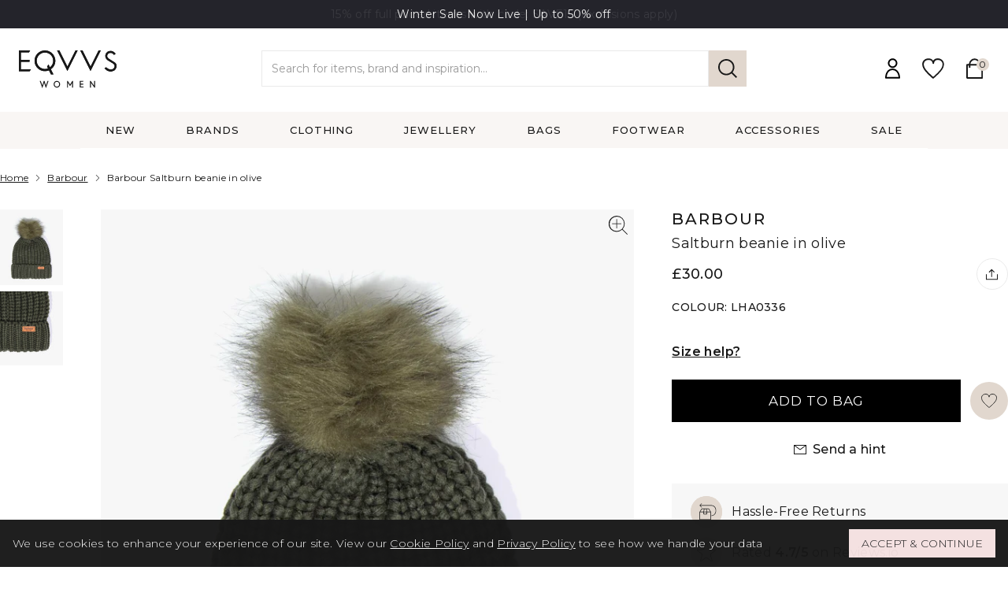

--- FILE ---
content_type: text/html; charset=utf-8
request_url: https://www.eqvvswomen.co.uk/products/saltburn-beanie-in-olive
body_size: 41796
content:
<!doctype html>
<html class="no-js" lang="en">

<head>
<script>
/* >> TriplePixel :: start*/
~function(W,H,A,L,E,_){function O(T,R){void 0===R&&(R=!1),H=new XMLHttpRequest,H.open("GET","//triplewhale-pixel.web.app/triplepx.txt?"+~(Date.now()/9e7),!0),H.send(null),H.onreadystatechange=function(){4===H.readyState&&200===H.status?setTimeout(function(){return eval(H.responseText)},50):(299<H.status||H.status<200)&&T&&!R&&(R=!0,O(T-1))}}if(L=window,!L[H+"sn"]){L[H+"sn"]=1;try{A.setItem(H,1+(0|A.getItem(H)||0)),W.includes("⇈")&&A.setItem(H+"Stg",1+(0|A.getItem(H+"Stg")||0)),(E=JSON.parse(A.getItem(H+"U")||"[]")).push(location.href),A.setItem(H+"U",JSON.stringify(E))}catch(e){}A.getItem('"!nC`')||(A=L,A[H]||(L=function(){return Date.now().toString(36)+"_"+Math.random().toString(36)},E=A[H]=function(t,e){return W=L(),(E._q=E._q||[]).push([W,t,e]),E._headless=!0,W},E.ch=W,O(5)))}}("","TriplePixel",localStorage);
/* << TriplePixel :: end*/
</script>


    <meta charset="utf-8">
    <meta http-equiv="X-UA-Compatible" content="IE=edge">
    <meta name="viewport" content="width=device-width, initial-scale=1, maximum-scale=1">

    <meta name="theme-color" content="">
    <link rel="canonical" href="https://www.eqvvswomen.co.uk/products/saltburn-beanie-in-olive">
    <link rel="preconnect" href="https://cdn.shopify.com" crossorigin>
    <link rel="preconnect" href="https://fonts.gstatic.com">
    <link rel="icon" type="image/png" sizes="32x32" href="//www.eqvvswomen.co.uk/cdn/shop/t/23/assets/favicon_32x32.png?v=6974452455869075201700654788">
    <link rel="icon" type="image/png" sizes="16x16" href="//www.eqvvswomen.co.uk/cdn/shop/t/23/assets/favicon_16x16.png?v=6974452455869075201700654788">
<title>Barbour | Saltburn beanie in olive | EQVVS Womens</title>
    <meta name="description" content="100% Acrylic 85.3% Acrylic, 14.7% Polyester fur pom Ribbed knit with turn back hem Embossed leather badge to outer One Size">
    

    
        <meta name="pinterest-site-verification" content="981e5d3217ce454c1bf84e5577951f62" />
        <link href="https://fonts.googleapis.com/css2?family=DM+Serif+Display&family=Montserrat:wght@300;400;500;600&display=swap" rel="stylesheet">
    

    <meta property="og:site_name" content="EQVVS Women">
    <meta property="og:url" content="https://www.eqvvswomen.co.uk/products/saltburn-beanie-in-olive">
    <meta property="og:title" content="Saltburn beanie in olive">
    <meta property="og:type" content="product">
    <meta property="og:description" content="100% Acrylic 85.3% Acrylic, 14.7% Polyester fur pom Ribbed knit with turn back hem Embossed leather badge to outer One Size"><meta property="og:image" content="http://www.eqvvswomen.co.uk/cdn/shop/products/Barbour-Saltburn-Beanie-Olive-192569451710-_1.jpg?v=1663779230">
    <meta property="og:image:secure_url" content="https://www.eqvvswomen.co.uk/cdn/shop/products/Barbour-Saltburn-Beanie-Olive-192569451710-_1.jpg?v=1663779230">
    <meta property="og:image:width" content="1700">
    <meta property="og:image:height" content="2000"><meta property="og:price:amount" content="30.00">
    <meta property="og:price:currency" content="GBP">
    <script id="schema" type="application/ld+json">
    {
        "@context":"https://schema.org",
        "@type":"Product",
        "name": "Saltburn beanie in olive",
        "image":[
            "//www.eqvvswomen.co.uk/cdn/shop/products/Barbour-Saltburn-Beanie-Olive-192569451710-_1_1500x.jpg?v=1663779230"
        ],
        "description": "\n\n100% Acrylic\n85.3% Acrylic, 14.7% Polyester fur pom\nRibbed knit with turn back hem\nEmbossed leather badge to outer\nOne Size\n",
        "brand":{
            "@type":"Brand",
            "name": "Barbour"
        },
        "offers":[{
            "@type":"Offer",
            "url":"https://www.eqvvswomen.co.uk/products/saltburn-beanie-in-olive",
            "sku":"",
            "priceCurrency":"GBP",
            "price":30.00,
            "itemCondition":"https://schema.org/NewCondition",
            "availability":"https://schema.org/OutOfStock",
            "gtin":"192569451710"
        }]
    }
</script>

<meta name="twitter:card" content="summary_large_image">
    <meta name="twitter:title" content="Saltburn beanie in olive">
    <meta name="twitter:description" content="100% Acrylic 85.3% Acrylic, 14.7% Polyester fur pom Ribbed knit with turn back hem Embossed leather badge to outer One Size">

    <script>
        let domain = 'eqvvs-women.myshopify.com';
        let currencySymbol = '£';
        let appSubdomain ='eqvvs';
        let sizedFavourites = {}
        try {
            sizedFavourites = JSON.parse(localStorage.getItem('sizedFavourites'));
            if(!sizedFavourites) {
                sizedFavourites = {};
            }
        } catch(e) {
            console.log("Favourites didn't parse")
        }

        

        
    </script>
    <script src="//www.eqvvswomen.co.uk/cdn/shop/t/23/assets/app.js?v=102273444286757251709117990" defer="defer"></script>

    
    
    
    
    <script>window.performance && window.performance.mark && window.performance.mark('shopify.content_for_header.start');</script><meta name="facebook-domain-verification" content="xqjtntg6sodmefmt7af2p7ck3rdgch">
<meta id="shopify-digital-wallet" name="shopify-digital-wallet" content="/56509169829/digital_wallets/dialog">
<meta name="shopify-checkout-api-token" content="b2e66dc1e8c4771c32f3891543a218a3">
<meta id="in-context-paypal-metadata" data-shop-id="56509169829" data-venmo-supported="false" data-environment="production" data-locale="en_US" data-paypal-v4="true" data-currency="GBP">
<link rel="alternate" type="application/json+oembed" href="https://www.eqvvswomen.co.uk/products/saltburn-beanie-in-olive.oembed">
<script async="async" src="/checkouts/internal/preloads.js?locale=en-GB"></script>
<link rel="preconnect" href="https://shop.app" crossorigin="anonymous">
<script async="async" src="https://shop.app/checkouts/internal/preloads.js?locale=en-GB&shop_id=56509169829" crossorigin="anonymous"></script>
<script id="apple-pay-shop-capabilities" type="application/json">{"shopId":56509169829,"countryCode":"GB","currencyCode":"GBP","merchantCapabilities":["supports3DS"],"merchantId":"gid:\/\/shopify\/Shop\/56509169829","merchantName":"EQVVS Women","requiredBillingContactFields":["postalAddress","email","phone"],"requiredShippingContactFields":["postalAddress","email","phone"],"shippingType":"shipping","supportedNetworks":["visa","maestro","masterCard","amex","discover","elo"],"total":{"type":"pending","label":"EQVVS Women","amount":"1.00"},"shopifyPaymentsEnabled":true,"supportsSubscriptions":true}</script>
<script id="shopify-features" type="application/json">{"accessToken":"b2e66dc1e8c4771c32f3891543a218a3","betas":["rich-media-storefront-analytics"],"domain":"www.eqvvswomen.co.uk","predictiveSearch":true,"shopId":56509169829,"locale":"en"}</script>
<script>var Shopify = Shopify || {};
Shopify.shop = "eqvvs-women.myshopify.com";
Shopify.locale = "en";
Shopify.currency = {"active":"GBP","rate":"1.0"};
Shopify.country = "GB";
Shopify.theme = {"name":"eqvvs-women\/main","id":133837422757,"schema_name":"Themekit template theme","schema_version":"1.0.0","theme_store_id":null,"role":"main"};
Shopify.theme.handle = "null";
Shopify.theme.style = {"id":null,"handle":null};
Shopify.cdnHost = "www.eqvvswomen.co.uk/cdn";
Shopify.routes = Shopify.routes || {};
Shopify.routes.root = "/";</script>
<script type="module">!function(o){(o.Shopify=o.Shopify||{}).modules=!0}(window);</script>
<script>!function(o){function n(){var o=[];function n(){o.push(Array.prototype.slice.apply(arguments))}return n.q=o,n}var t=o.Shopify=o.Shopify||{};t.loadFeatures=n(),t.autoloadFeatures=n()}(window);</script>
<script>
  window.ShopifyPay = window.ShopifyPay || {};
  window.ShopifyPay.apiHost = "shop.app\/pay";
  window.ShopifyPay.redirectState = null;
</script>
<script id="shop-js-analytics" type="application/json">{"pageType":"product"}</script>
<script defer="defer" async type="module" src="//www.eqvvswomen.co.uk/cdn/shopifycloud/shop-js/modules/v2/client.init-shop-cart-sync_C5BV16lS.en.esm.js"></script>
<script defer="defer" async type="module" src="//www.eqvvswomen.co.uk/cdn/shopifycloud/shop-js/modules/v2/chunk.common_CygWptCX.esm.js"></script>
<script type="module">
  await import("//www.eqvvswomen.co.uk/cdn/shopifycloud/shop-js/modules/v2/client.init-shop-cart-sync_C5BV16lS.en.esm.js");
await import("//www.eqvvswomen.co.uk/cdn/shopifycloud/shop-js/modules/v2/chunk.common_CygWptCX.esm.js");

  window.Shopify.SignInWithShop?.initShopCartSync?.({"fedCMEnabled":true,"windoidEnabled":true});

</script>
<script>
  window.Shopify = window.Shopify || {};
  if (!window.Shopify.featureAssets) window.Shopify.featureAssets = {};
  window.Shopify.featureAssets['shop-js'] = {"shop-cart-sync":["modules/v2/client.shop-cart-sync_ZFArdW7E.en.esm.js","modules/v2/chunk.common_CygWptCX.esm.js"],"init-fed-cm":["modules/v2/client.init-fed-cm_CmiC4vf6.en.esm.js","modules/v2/chunk.common_CygWptCX.esm.js"],"shop-button":["modules/v2/client.shop-button_tlx5R9nI.en.esm.js","modules/v2/chunk.common_CygWptCX.esm.js"],"shop-cash-offers":["modules/v2/client.shop-cash-offers_DOA2yAJr.en.esm.js","modules/v2/chunk.common_CygWptCX.esm.js","modules/v2/chunk.modal_D71HUcav.esm.js"],"init-windoid":["modules/v2/client.init-windoid_sURxWdc1.en.esm.js","modules/v2/chunk.common_CygWptCX.esm.js"],"shop-toast-manager":["modules/v2/client.shop-toast-manager_ClPi3nE9.en.esm.js","modules/v2/chunk.common_CygWptCX.esm.js"],"init-shop-email-lookup-coordinator":["modules/v2/client.init-shop-email-lookup-coordinator_B8hsDcYM.en.esm.js","modules/v2/chunk.common_CygWptCX.esm.js"],"init-shop-cart-sync":["modules/v2/client.init-shop-cart-sync_C5BV16lS.en.esm.js","modules/v2/chunk.common_CygWptCX.esm.js"],"avatar":["modules/v2/client.avatar_BTnouDA3.en.esm.js"],"pay-button":["modules/v2/client.pay-button_FdsNuTd3.en.esm.js","modules/v2/chunk.common_CygWptCX.esm.js"],"init-customer-accounts":["modules/v2/client.init-customer-accounts_DxDtT_ad.en.esm.js","modules/v2/client.shop-login-button_C5VAVYt1.en.esm.js","modules/v2/chunk.common_CygWptCX.esm.js","modules/v2/chunk.modal_D71HUcav.esm.js"],"init-shop-for-new-customer-accounts":["modules/v2/client.init-shop-for-new-customer-accounts_ChsxoAhi.en.esm.js","modules/v2/client.shop-login-button_C5VAVYt1.en.esm.js","modules/v2/chunk.common_CygWptCX.esm.js","modules/v2/chunk.modal_D71HUcav.esm.js"],"shop-login-button":["modules/v2/client.shop-login-button_C5VAVYt1.en.esm.js","modules/v2/chunk.common_CygWptCX.esm.js","modules/v2/chunk.modal_D71HUcav.esm.js"],"init-customer-accounts-sign-up":["modules/v2/client.init-customer-accounts-sign-up_CPSyQ0Tj.en.esm.js","modules/v2/client.shop-login-button_C5VAVYt1.en.esm.js","modules/v2/chunk.common_CygWptCX.esm.js","modules/v2/chunk.modal_D71HUcav.esm.js"],"shop-follow-button":["modules/v2/client.shop-follow-button_Cva4Ekp9.en.esm.js","modules/v2/chunk.common_CygWptCX.esm.js","modules/v2/chunk.modal_D71HUcav.esm.js"],"checkout-modal":["modules/v2/client.checkout-modal_BPM8l0SH.en.esm.js","modules/v2/chunk.common_CygWptCX.esm.js","modules/v2/chunk.modal_D71HUcav.esm.js"],"lead-capture":["modules/v2/client.lead-capture_Bi8yE_yS.en.esm.js","modules/v2/chunk.common_CygWptCX.esm.js","modules/v2/chunk.modal_D71HUcav.esm.js"],"shop-login":["modules/v2/client.shop-login_D6lNrXab.en.esm.js","modules/v2/chunk.common_CygWptCX.esm.js","modules/v2/chunk.modal_D71HUcav.esm.js"],"payment-terms":["modules/v2/client.payment-terms_CZxnsJam.en.esm.js","modules/v2/chunk.common_CygWptCX.esm.js","modules/v2/chunk.modal_D71HUcav.esm.js"]};
</script>
<script>(function() {
  var isLoaded = false;
  function asyncLoad() {
    if (isLoaded) return;
    isLoaded = true;
    var urls = ["https:\/\/dr4qe3ddw9y32.cloudfront.net\/awin-shopify-integration-code.js?aid=18018\u0026s2s=\u0026v=shopifyApp_2.0.8\u0026ts=1632316099121\u0026shop=eqvvs-women.myshopify.com","https:\/\/static-us.afterpay.com\/shopify\/afterpay-attract\/afterpay-attract-widget.js?shop=eqvvs-women.myshopify.com","https:\/\/s3.eu-west-1.amazonaws.com\/production-klarna-il-shopify-osm\/949b83e5e96dc5ae093ac4eb8d0fed59bc342b5c\/eqvvs-women.myshopify.com-1747052061312.js?shop=eqvvs-women.myshopify.com","https:\/\/omnisnippet1.com\/platforms\/shopify.js?source=scriptTag\u0026v=2025-05-15T12\u0026shop=eqvvs-women.myshopify.com"];
    for (var i = 0; i < urls.length; i++) {
      var s = document.createElement('script');
      s.type = 'text/javascript';
      s.async = true;
      s.src = urls[i];
      var x = document.getElementsByTagName('script')[0];
      x.parentNode.insertBefore(s, x);
    }
  };
  if(window.attachEvent) {
    window.attachEvent('onload', asyncLoad);
  } else {
    window.addEventListener('load', asyncLoad, false);
  }
})();</script>
<script id="__st">var __st={"a":56509169829,"offset":0,"reqid":"e9b6dd74-381b-45f5-9b22-8ab433317311-1768728303","pageurl":"www.eqvvswomen.co.uk\/products\/saltburn-beanie-in-olive","u":"1bc8ad0ef1d7","p":"product","rtyp":"product","rid":7967113609381};</script>
<script>window.ShopifyPaypalV4VisibilityTracking = true;</script>
<script id="captcha-bootstrap">!function(){'use strict';const t='contact',e='account',n='new_comment',o=[[t,t],['blogs',n],['comments',n],[t,'customer']],c=[[e,'customer_login'],[e,'guest_login'],[e,'recover_customer_password'],[e,'create_customer']],r=t=>t.map((([t,e])=>`form[action*='/${t}']:not([data-nocaptcha='true']) input[name='form_type'][value='${e}']`)).join(','),a=t=>()=>t?[...document.querySelectorAll(t)].map((t=>t.form)):[];function s(){const t=[...o],e=r(t);return a(e)}const i='password',u='form_key',d=['recaptcha-v3-token','g-recaptcha-response','h-captcha-response',i],f=()=>{try{return window.sessionStorage}catch{return}},m='__shopify_v',_=t=>t.elements[u];function p(t,e,n=!1){try{const o=window.sessionStorage,c=JSON.parse(o.getItem(e)),{data:r}=function(t){const{data:e,action:n}=t;return t[m]||n?{data:e,action:n}:{data:t,action:n}}(c);for(const[e,n]of Object.entries(r))t.elements[e]&&(t.elements[e].value=n);n&&o.removeItem(e)}catch(o){console.error('form repopulation failed',{error:o})}}const l='form_type',E='cptcha';function T(t){t.dataset[E]=!0}const w=window,h=w.document,L='Shopify',v='ce_forms',y='captcha';let A=!1;((t,e)=>{const n=(g='f06e6c50-85a8-45c8-87d0-21a2b65856fe',I='https://cdn.shopify.com/shopifycloud/storefront-forms-hcaptcha/ce_storefront_forms_captcha_hcaptcha.v1.5.2.iife.js',D={infoText:'Protected by hCaptcha',privacyText:'Privacy',termsText:'Terms'},(t,e,n)=>{const o=w[L][v],c=o.bindForm;if(c)return c(t,g,e,D).then(n);var r;o.q.push([[t,g,e,D],n]),r=I,A||(h.body.append(Object.assign(h.createElement('script'),{id:'captcha-provider',async:!0,src:r})),A=!0)});var g,I,D;w[L]=w[L]||{},w[L][v]=w[L][v]||{},w[L][v].q=[],w[L][y]=w[L][y]||{},w[L][y].protect=function(t,e){n(t,void 0,e),T(t)},Object.freeze(w[L][y]),function(t,e,n,w,h,L){const[v,y,A,g]=function(t,e,n){const i=e?o:[],u=t?c:[],d=[...i,...u],f=r(d),m=r(i),_=r(d.filter((([t,e])=>n.includes(e))));return[a(f),a(m),a(_),s()]}(w,h,L),I=t=>{const e=t.target;return e instanceof HTMLFormElement?e:e&&e.form},D=t=>v().includes(t);t.addEventListener('submit',(t=>{const e=I(t);if(!e)return;const n=D(e)&&!e.dataset.hcaptchaBound&&!e.dataset.recaptchaBound,o=_(e),c=g().includes(e)&&(!o||!o.value);(n||c)&&t.preventDefault(),c&&!n&&(function(t){try{if(!f())return;!function(t){const e=f();if(!e)return;const n=_(t);if(!n)return;const o=n.value;o&&e.removeItem(o)}(t);const e=Array.from(Array(32),(()=>Math.random().toString(36)[2])).join('');!function(t,e){_(t)||t.append(Object.assign(document.createElement('input'),{type:'hidden',name:u})),t.elements[u].value=e}(t,e),function(t,e){const n=f();if(!n)return;const o=[...t.querySelectorAll(`input[type='${i}']`)].map((({name:t})=>t)),c=[...d,...o],r={};for(const[a,s]of new FormData(t).entries())c.includes(a)||(r[a]=s);n.setItem(e,JSON.stringify({[m]:1,action:t.action,data:r}))}(t,e)}catch(e){console.error('failed to persist form',e)}}(e),e.submit())}));const S=(t,e)=>{t&&!t.dataset[E]&&(n(t,e.some((e=>e===t))),T(t))};for(const o of['focusin','change'])t.addEventListener(o,(t=>{const e=I(t);D(e)&&S(e,y())}));const B=e.get('form_key'),M=e.get(l),P=B&&M;t.addEventListener('DOMContentLoaded',(()=>{const t=y();if(P)for(const e of t)e.elements[l].value===M&&p(e,B);[...new Set([...A(),...v().filter((t=>'true'===t.dataset.shopifyCaptcha))])].forEach((e=>S(e,t)))}))}(h,new URLSearchParams(w.location.search),n,t,e,['guest_login'])})(!1,!0)}();</script>
<script integrity="sha256-4kQ18oKyAcykRKYeNunJcIwy7WH5gtpwJnB7kiuLZ1E=" data-source-attribution="shopify.loadfeatures" defer="defer" src="//www.eqvvswomen.co.uk/cdn/shopifycloud/storefront/assets/storefront/load_feature-a0a9edcb.js" crossorigin="anonymous"></script>
<script crossorigin="anonymous" defer="defer" src="//www.eqvvswomen.co.uk/cdn/shopifycloud/storefront/assets/shopify_pay/storefront-65b4c6d7.js?v=20250812"></script>
<script data-source-attribution="shopify.dynamic_checkout.dynamic.init">var Shopify=Shopify||{};Shopify.PaymentButton=Shopify.PaymentButton||{isStorefrontPortableWallets:!0,init:function(){window.Shopify.PaymentButton.init=function(){};var t=document.createElement("script");t.src="https://www.eqvvswomen.co.uk/cdn/shopifycloud/portable-wallets/latest/portable-wallets.en.js",t.type="module",document.head.appendChild(t)}};
</script>
<script data-source-attribution="shopify.dynamic_checkout.buyer_consent">
  function portableWalletsHideBuyerConsent(e){var t=document.getElementById("shopify-buyer-consent"),n=document.getElementById("shopify-subscription-policy-button");t&&n&&(t.classList.add("hidden"),t.setAttribute("aria-hidden","true"),n.removeEventListener("click",e))}function portableWalletsShowBuyerConsent(e){var t=document.getElementById("shopify-buyer-consent"),n=document.getElementById("shopify-subscription-policy-button");t&&n&&(t.classList.remove("hidden"),t.removeAttribute("aria-hidden"),n.addEventListener("click",e))}window.Shopify?.PaymentButton&&(window.Shopify.PaymentButton.hideBuyerConsent=portableWalletsHideBuyerConsent,window.Shopify.PaymentButton.showBuyerConsent=portableWalletsShowBuyerConsent);
</script>
<script data-source-attribution="shopify.dynamic_checkout.cart.bootstrap">document.addEventListener("DOMContentLoaded",(function(){function t(){return document.querySelector("shopify-accelerated-checkout-cart, shopify-accelerated-checkout")}if(t())Shopify.PaymentButton.init();else{new MutationObserver((function(e,n){t()&&(Shopify.PaymentButton.init(),n.disconnect())})).observe(document.body,{childList:!0,subtree:!0})}}));
</script>
<link id="shopify-accelerated-checkout-styles" rel="stylesheet" media="screen" href="https://www.eqvvswomen.co.uk/cdn/shopifycloud/portable-wallets/latest/accelerated-checkout-backwards-compat.css" crossorigin="anonymous">
<style id="shopify-accelerated-checkout-cart">
        #shopify-buyer-consent {
  margin-top: 1em;
  display: inline-block;
  width: 100%;
}

#shopify-buyer-consent.hidden {
  display: none;
}

#shopify-subscription-policy-button {
  background: none;
  border: none;
  padding: 0;
  text-decoration: underline;
  font-size: inherit;
  cursor: pointer;
}

#shopify-subscription-policy-button::before {
  box-shadow: none;
}

      </style>
<script id="sections-script" data-sections="product-recommendations" defer="defer" src="//www.eqvvswomen.co.uk/cdn/shop/t/23/compiled_assets/scripts.js?v=12425"></script>
<script>window.performance && window.performance.mark && window.performance.mark('shopify.content_for_header.end');</script>

    <script>document.documentElement.className = document.documentElement.className.replace('no-js', 'js');</script>

    

    
    <link href="//www.eqvvswomen.co.uk/cdn/shop/t/23/assets/womens.css?v=121329395197549408991721291567" rel="stylesheet" type="text/css" media="all" />
    

    
        <script src="https://www.googleoptimize.com/optimize.js?id=OPT-WP2XDMZ"></script>
    

    <script src="//cdn.codeblackbelt.com/js/modules/frequently-bought-together/main.min.js?shop=eqvvs.myshopify.com" defer></script>

    <meta name="facebook-domain-verification" content="xqjtntg6sodmefmt7af2p7ck3rdgch" />
    <script src="//www.eqvvswomen.co.uk/cdn/shop/t/23/assets/lazysizes.min.js?v=92021422018192150581700654789" async="async"></script>

    
        <!-- Google Tag Manager -->
        <script>(function(w,d,s,l,i){w[l]=w[l]||[];w[l].push({'gtm.start':
            new Date().getTime(),event:'gtm.js'});var f=d.getElementsByTagName(s)[0],
            j=d.createElement(s),dl=l!='dataLayer'?'&l='+l:'';j.async=true;j.src=
            'https://www.googletagmanager.com/gtm.js?id='+i+dl;f.parentNode.insertBefore(j,f);
            })(window,document,'script','dataLayer','GTM-NNTH3XT');</script>
            <!-- End Google Tag Manager -->
    

    <!-- SegMetrics -->
    <script type="text/javascript">
    var _segq = _segq || [];
    var _segs = _segs || {};
    (function () {var dc = document.createElement('script');dc.type = 'text/javascript';dc.async = true;dc.src = '//tag.segmetrics.io/aEal8Y.js';var s = document.getElementsByTagName('script')[0];s.parentNode.insertBefore(dc,s);})();
    </script>
    <!-- SegMetrics END -->

    


<script src="https://cdn.shopify.com/extensions/cfc76123-b24f-4e9a-a1dc-585518796af7/forms-2294/assets/shopify-forms-loader.js" type="text/javascript" defer="defer"></script>
<link href="https://monorail-edge.shopifysvc.com" rel="dns-prefetch">
<script>(function(){if ("sendBeacon" in navigator && "performance" in window) {try {var session_token_from_headers = performance.getEntriesByType('navigation')[0].serverTiming.find(x => x.name == '_s').description;} catch {var session_token_from_headers = undefined;}var session_cookie_matches = document.cookie.match(/_shopify_s=([^;]*)/);var session_token_from_cookie = session_cookie_matches && session_cookie_matches.length === 2 ? session_cookie_matches[1] : "";var session_token = session_token_from_headers || session_token_from_cookie || "";function handle_abandonment_event(e) {var entries = performance.getEntries().filter(function(entry) {return /monorail-edge.shopifysvc.com/.test(entry.name);});if (!window.abandonment_tracked && entries.length === 0) {window.abandonment_tracked = true;var currentMs = Date.now();var navigation_start = performance.timing.navigationStart;var payload = {shop_id: 56509169829,url: window.location.href,navigation_start,duration: currentMs - navigation_start,session_token,page_type: "product"};window.navigator.sendBeacon("https://monorail-edge.shopifysvc.com/v1/produce", JSON.stringify({schema_id: "online_store_buyer_site_abandonment/1.1",payload: payload,metadata: {event_created_at_ms: currentMs,event_sent_at_ms: currentMs}}));}}window.addEventListener('pagehide', handle_abandonment_event);}}());</script>
<script id="web-pixels-manager-setup">(function e(e,d,r,n,o){if(void 0===o&&(o={}),!Boolean(null===(a=null===(i=window.Shopify)||void 0===i?void 0:i.analytics)||void 0===a?void 0:a.replayQueue)){var i,a;window.Shopify=window.Shopify||{};var t=window.Shopify;t.analytics=t.analytics||{};var s=t.analytics;s.replayQueue=[],s.publish=function(e,d,r){return s.replayQueue.push([e,d,r]),!0};try{self.performance.mark("wpm:start")}catch(e){}var l=function(){var e={modern:/Edge?\/(1{2}[4-9]|1[2-9]\d|[2-9]\d{2}|\d{4,})\.\d+(\.\d+|)|Firefox\/(1{2}[4-9]|1[2-9]\d|[2-9]\d{2}|\d{4,})\.\d+(\.\d+|)|Chrom(ium|e)\/(9{2}|\d{3,})\.\d+(\.\d+|)|(Maci|X1{2}).+ Version\/(15\.\d+|(1[6-9]|[2-9]\d|\d{3,})\.\d+)([,.]\d+|)( \(\w+\)|)( Mobile\/\w+|) Safari\/|Chrome.+OPR\/(9{2}|\d{3,})\.\d+\.\d+|(CPU[ +]OS|iPhone[ +]OS|CPU[ +]iPhone|CPU IPhone OS|CPU iPad OS)[ +]+(15[._]\d+|(1[6-9]|[2-9]\d|\d{3,})[._]\d+)([._]\d+|)|Android:?[ /-](13[3-9]|1[4-9]\d|[2-9]\d{2}|\d{4,})(\.\d+|)(\.\d+|)|Android.+Firefox\/(13[5-9]|1[4-9]\d|[2-9]\d{2}|\d{4,})\.\d+(\.\d+|)|Android.+Chrom(ium|e)\/(13[3-9]|1[4-9]\d|[2-9]\d{2}|\d{4,})\.\d+(\.\d+|)|SamsungBrowser\/([2-9]\d|\d{3,})\.\d+/,legacy:/Edge?\/(1[6-9]|[2-9]\d|\d{3,})\.\d+(\.\d+|)|Firefox\/(5[4-9]|[6-9]\d|\d{3,})\.\d+(\.\d+|)|Chrom(ium|e)\/(5[1-9]|[6-9]\d|\d{3,})\.\d+(\.\d+|)([\d.]+$|.*Safari\/(?![\d.]+ Edge\/[\d.]+$))|(Maci|X1{2}).+ Version\/(10\.\d+|(1[1-9]|[2-9]\d|\d{3,})\.\d+)([,.]\d+|)( \(\w+\)|)( Mobile\/\w+|) Safari\/|Chrome.+OPR\/(3[89]|[4-9]\d|\d{3,})\.\d+\.\d+|(CPU[ +]OS|iPhone[ +]OS|CPU[ +]iPhone|CPU IPhone OS|CPU iPad OS)[ +]+(10[._]\d+|(1[1-9]|[2-9]\d|\d{3,})[._]\d+)([._]\d+|)|Android:?[ /-](13[3-9]|1[4-9]\d|[2-9]\d{2}|\d{4,})(\.\d+|)(\.\d+|)|Mobile Safari.+OPR\/([89]\d|\d{3,})\.\d+\.\d+|Android.+Firefox\/(13[5-9]|1[4-9]\d|[2-9]\d{2}|\d{4,})\.\d+(\.\d+|)|Android.+Chrom(ium|e)\/(13[3-9]|1[4-9]\d|[2-9]\d{2}|\d{4,})\.\d+(\.\d+|)|Android.+(UC? ?Browser|UCWEB|U3)[ /]?(15\.([5-9]|\d{2,})|(1[6-9]|[2-9]\d|\d{3,})\.\d+)\.\d+|SamsungBrowser\/(5\.\d+|([6-9]|\d{2,})\.\d+)|Android.+MQ{2}Browser\/(14(\.(9|\d{2,})|)|(1[5-9]|[2-9]\d|\d{3,})(\.\d+|))(\.\d+|)|K[Aa][Ii]OS\/(3\.\d+|([4-9]|\d{2,})\.\d+)(\.\d+|)/},d=e.modern,r=e.legacy,n=navigator.userAgent;return n.match(d)?"modern":n.match(r)?"legacy":"unknown"}(),u="modern"===l?"modern":"legacy",c=(null!=n?n:{modern:"",legacy:""})[u],f=function(e){return[e.baseUrl,"/wpm","/b",e.hashVersion,"modern"===e.buildTarget?"m":"l",".js"].join("")}({baseUrl:d,hashVersion:r,buildTarget:u}),m=function(e){var d=e.version,r=e.bundleTarget,n=e.surface,o=e.pageUrl,i=e.monorailEndpoint;return{emit:function(e){var a=e.status,t=e.errorMsg,s=(new Date).getTime(),l=JSON.stringify({metadata:{event_sent_at_ms:s},events:[{schema_id:"web_pixels_manager_load/3.1",payload:{version:d,bundle_target:r,page_url:o,status:a,surface:n,error_msg:t},metadata:{event_created_at_ms:s}}]});if(!i)return console&&console.warn&&console.warn("[Web Pixels Manager] No Monorail endpoint provided, skipping logging."),!1;try{return self.navigator.sendBeacon.bind(self.navigator)(i,l)}catch(e){}var u=new XMLHttpRequest;try{return u.open("POST",i,!0),u.setRequestHeader("Content-Type","text/plain"),u.send(l),!0}catch(e){return console&&console.warn&&console.warn("[Web Pixels Manager] Got an unhandled error while logging to Monorail."),!1}}}}({version:r,bundleTarget:l,surface:e.surface,pageUrl:self.location.href,monorailEndpoint:e.monorailEndpoint});try{o.browserTarget=l,function(e){var d=e.src,r=e.async,n=void 0===r||r,o=e.onload,i=e.onerror,a=e.sri,t=e.scriptDataAttributes,s=void 0===t?{}:t,l=document.createElement("script"),u=document.querySelector("head"),c=document.querySelector("body");if(l.async=n,l.src=d,a&&(l.integrity=a,l.crossOrigin="anonymous"),s)for(var f in s)if(Object.prototype.hasOwnProperty.call(s,f))try{l.dataset[f]=s[f]}catch(e){}if(o&&l.addEventListener("load",o),i&&l.addEventListener("error",i),u)u.appendChild(l);else{if(!c)throw new Error("Did not find a head or body element to append the script");c.appendChild(l)}}({src:f,async:!0,onload:function(){if(!function(){var e,d;return Boolean(null===(d=null===(e=window.Shopify)||void 0===e?void 0:e.analytics)||void 0===d?void 0:d.initialized)}()){var d=window.webPixelsManager.init(e)||void 0;if(d){var r=window.Shopify.analytics;r.replayQueue.forEach((function(e){var r=e[0],n=e[1],o=e[2];d.publishCustomEvent(r,n,o)})),r.replayQueue=[],r.publish=d.publishCustomEvent,r.visitor=d.visitor,r.initialized=!0}}},onerror:function(){return m.emit({status:"failed",errorMsg:"".concat(f," has failed to load")})},sri:function(e){var d=/^sha384-[A-Za-z0-9+/=]+$/;return"string"==typeof e&&d.test(e)}(c)?c:"",scriptDataAttributes:o}),m.emit({status:"loading"})}catch(e){m.emit({status:"failed",errorMsg:(null==e?void 0:e.message)||"Unknown error"})}}})({shopId: 56509169829,storefrontBaseUrl: "https://www.eqvvswomen.co.uk",extensionsBaseUrl: "https://extensions.shopifycdn.com/cdn/shopifycloud/web-pixels-manager",monorailEndpoint: "https://monorail-edge.shopifysvc.com/unstable/produce_batch",surface: "storefront-renderer",enabledBetaFlags: ["2dca8a86"],webPixelsConfigList: [{"id":"546963621","configuration":"{\"config\":\"{\\\"google_tag_ids\\\":[\\\"G-9ZNWPPKS8L\\\",\\\"AW-10933530137\\\"],\\\"target_country\\\":\\\"GB\\\",\\\"gtag_events\\\":[{\\\"type\\\":\\\"search\\\",\\\"action_label\\\":[\\\"G-9ZNWPPKS8L\\\",\\\"AW-10933530137\\\/5mYvCIXflscaEJncwd0o\\\"]},{\\\"type\\\":\\\"begin_checkout\\\",\\\"action_label\\\":[\\\"G-9ZNWPPKS8L\\\",\\\"AW-10933530137\\\/jCeUCIvflscaEJncwd0o\\\"]},{\\\"type\\\":\\\"view_item\\\",\\\"action_label\\\":[\\\"G-9ZNWPPKS8L\\\",\\\"AW-10933530137\\\/amp8CILflscaEJncwd0o\\\"]},{\\\"type\\\":\\\"purchase\\\",\\\"action_label\\\":[\\\"G-9ZNWPPKS8L\\\",\\\"AW-10933530137\\\/n9zcCLrblscaEJncwd0o\\\",\\\"AW-10933530137\\\/--4JCLiH1sgDEJncwd0o\\\"]},{\\\"type\\\":\\\"page_view\\\",\\\"action_label\\\":[\\\"G-9ZNWPPKS8L\\\",\\\"AW-10933530137\\\/3lcyCP_elscaEJncwd0o\\\"]},{\\\"type\\\":\\\"add_payment_info\\\",\\\"action_label\\\":[\\\"G-9ZNWPPKS8L\\\",\\\"AW-10933530137\\\/nPpsCI7flscaEJncwd0o\\\"]},{\\\"type\\\":\\\"add_to_cart\\\",\\\"action_label\\\":[\\\"G-9ZNWPPKS8L\\\",\\\"AW-10933530137\\\/i1SSCIjflscaEJncwd0o\\\"]}],\\\"enable_monitoring_mode\\\":false}\"}","eventPayloadVersion":"v1","runtimeContext":"OPEN","scriptVersion":"b2a88bafab3e21179ed38636efcd8a93","type":"APP","apiClientId":1780363,"privacyPurposes":[],"dataSharingAdjustments":{"protectedCustomerApprovalScopes":["read_customer_address","read_customer_email","read_customer_name","read_customer_personal_data","read_customer_phone"]}},{"id":"501743781","configuration":"{\"apiURL\":\"https:\/\/api.omnisend.com\",\"appURL\":\"https:\/\/app.omnisend.com\",\"brandID\":\"60ee9f17f1f4a1001a1fa916\",\"trackingURL\":\"https:\/\/wt.omnisendlink.com\"}","eventPayloadVersion":"v1","runtimeContext":"STRICT","scriptVersion":"aa9feb15e63a302383aa48b053211bbb","type":"APP","apiClientId":186001,"privacyPurposes":["ANALYTICS","MARKETING","SALE_OF_DATA"],"dataSharingAdjustments":{"protectedCustomerApprovalScopes":["read_customer_address","read_customer_email","read_customer_name","read_customer_personal_data","read_customer_phone"]}},{"id":"147292325","configuration":"{\"pixel_id\":\"1007435875981019\",\"pixel_type\":\"facebook_pixel\",\"metaapp_system_user_token\":\"-\"}","eventPayloadVersion":"v1","runtimeContext":"OPEN","scriptVersion":"ca16bc87fe92b6042fbaa3acc2fbdaa6","type":"APP","apiClientId":2329312,"privacyPurposes":["ANALYTICS","MARKETING","SALE_OF_DATA"],"dataSharingAdjustments":{"protectedCustomerApprovalScopes":["read_customer_address","read_customer_email","read_customer_name","read_customer_personal_data","read_customer_phone"]}},{"id":"100565157","configuration":"{\"tagID\":\"2613026907693\"}","eventPayloadVersion":"v1","runtimeContext":"STRICT","scriptVersion":"18031546ee651571ed29edbe71a3550b","type":"APP","apiClientId":3009811,"privacyPurposes":["ANALYTICS","MARKETING","SALE_OF_DATA"],"dataSharingAdjustments":{"protectedCustomerApprovalScopes":["read_customer_address","read_customer_email","read_customer_name","read_customer_personal_data","read_customer_phone"]}},{"id":"shopify-app-pixel","configuration":"{}","eventPayloadVersion":"v1","runtimeContext":"STRICT","scriptVersion":"0450","apiClientId":"shopify-pixel","type":"APP","privacyPurposes":["ANALYTICS","MARKETING"]},{"id":"shopify-custom-pixel","eventPayloadVersion":"v1","runtimeContext":"LAX","scriptVersion":"0450","apiClientId":"shopify-pixel","type":"CUSTOM","privacyPurposes":["ANALYTICS","MARKETING"]}],isMerchantRequest: false,initData: {"shop":{"name":"EQVVS Women","paymentSettings":{"currencyCode":"GBP"},"myshopifyDomain":"eqvvs-women.myshopify.com","countryCode":"GB","storefrontUrl":"https:\/\/www.eqvvswomen.co.uk"},"customer":null,"cart":null,"checkout":null,"productVariants":[{"price":{"amount":30.0,"currencyCode":"GBP"},"product":{"title":"Saltburn beanie in olive","vendor":"Barbour","id":"7967113609381","untranslatedTitle":"Saltburn beanie in olive","url":"\/products\/saltburn-beanie-in-olive","type":"Accessories"},"id":"41893091508389","image":{"src":"\/\/www.eqvvswomen.co.uk\/cdn\/shop\/products\/Barbour-Saltburn-Beanie-Olive-192569451710-_1.jpg?v=1663779230"},"sku":"","title":"ONE SIZE \/ LHA0336","untranslatedTitle":"ONE SIZE \/ LHA0336"}],"purchasingCompany":null},},"https://www.eqvvswomen.co.uk/cdn","fcfee988w5aeb613cpc8e4bc33m6693e112",{"modern":"","legacy":""},{"shopId":"56509169829","storefrontBaseUrl":"https:\/\/www.eqvvswomen.co.uk","extensionBaseUrl":"https:\/\/extensions.shopifycdn.com\/cdn\/shopifycloud\/web-pixels-manager","surface":"storefront-renderer","enabledBetaFlags":"[\"2dca8a86\"]","isMerchantRequest":"false","hashVersion":"fcfee988w5aeb613cpc8e4bc33m6693e112","publish":"custom","events":"[[\"page_viewed\",{}],[\"product_viewed\",{\"productVariant\":{\"price\":{\"amount\":30.0,\"currencyCode\":\"GBP\"},\"product\":{\"title\":\"Saltburn beanie in olive\",\"vendor\":\"Barbour\",\"id\":\"7967113609381\",\"untranslatedTitle\":\"Saltburn beanie in olive\",\"url\":\"\/products\/saltburn-beanie-in-olive\",\"type\":\"Accessories\"},\"id\":\"41893091508389\",\"image\":{\"src\":\"\/\/www.eqvvswomen.co.uk\/cdn\/shop\/products\/Barbour-Saltburn-Beanie-Olive-192569451710-_1.jpg?v=1663779230\"},\"sku\":\"\",\"title\":\"ONE SIZE \/ LHA0336\",\"untranslatedTitle\":\"ONE SIZE \/ LHA0336\"}}]]"});</script><script>
  window.ShopifyAnalytics = window.ShopifyAnalytics || {};
  window.ShopifyAnalytics.meta = window.ShopifyAnalytics.meta || {};
  window.ShopifyAnalytics.meta.currency = 'GBP';
  var meta = {"product":{"id":7967113609381,"gid":"gid:\/\/shopify\/Product\/7967113609381","vendor":"Barbour","type":"Accessories","handle":"saltburn-beanie-in-olive","variants":[{"id":41893091508389,"price":3000,"name":"Saltburn beanie in olive - ONE SIZE \/ LHA0336","public_title":"ONE SIZE \/ LHA0336","sku":""}],"remote":false},"page":{"pageType":"product","resourceType":"product","resourceId":7967113609381,"requestId":"e9b6dd74-381b-45f5-9b22-8ab433317311-1768728303"}};
  for (var attr in meta) {
    window.ShopifyAnalytics.meta[attr] = meta[attr];
  }
</script>
<script class="analytics">
  (function () {
    var customDocumentWrite = function(content) {
      var jquery = null;

      if (window.jQuery) {
        jquery = window.jQuery;
      } else if (window.Checkout && window.Checkout.$) {
        jquery = window.Checkout.$;
      }

      if (jquery) {
        jquery('body').append(content);
      }
    };

    var hasLoggedConversion = function(token) {
      if (token) {
        return document.cookie.indexOf('loggedConversion=' + token) !== -1;
      }
      return false;
    }

    var setCookieIfConversion = function(token) {
      if (token) {
        var twoMonthsFromNow = new Date(Date.now());
        twoMonthsFromNow.setMonth(twoMonthsFromNow.getMonth() + 2);

        document.cookie = 'loggedConversion=' + token + '; expires=' + twoMonthsFromNow;
      }
    }

    var trekkie = window.ShopifyAnalytics.lib = window.trekkie = window.trekkie || [];
    if (trekkie.integrations) {
      return;
    }
    trekkie.methods = [
      'identify',
      'page',
      'ready',
      'track',
      'trackForm',
      'trackLink'
    ];
    trekkie.factory = function(method) {
      return function() {
        var args = Array.prototype.slice.call(arguments);
        args.unshift(method);
        trekkie.push(args);
        return trekkie;
      };
    };
    for (var i = 0; i < trekkie.methods.length; i++) {
      var key = trekkie.methods[i];
      trekkie[key] = trekkie.factory(key);
    }
    trekkie.load = function(config) {
      trekkie.config = config || {};
      trekkie.config.initialDocumentCookie = document.cookie;
      var first = document.getElementsByTagName('script')[0];
      var script = document.createElement('script');
      script.type = 'text/javascript';
      script.onerror = function(e) {
        var scriptFallback = document.createElement('script');
        scriptFallback.type = 'text/javascript';
        scriptFallback.onerror = function(error) {
                var Monorail = {
      produce: function produce(monorailDomain, schemaId, payload) {
        var currentMs = new Date().getTime();
        var event = {
          schema_id: schemaId,
          payload: payload,
          metadata: {
            event_created_at_ms: currentMs,
            event_sent_at_ms: currentMs
          }
        };
        return Monorail.sendRequest("https://" + monorailDomain + "/v1/produce", JSON.stringify(event));
      },
      sendRequest: function sendRequest(endpointUrl, payload) {
        // Try the sendBeacon API
        if (window && window.navigator && typeof window.navigator.sendBeacon === 'function' && typeof window.Blob === 'function' && !Monorail.isIos12()) {
          var blobData = new window.Blob([payload], {
            type: 'text/plain'
          });

          if (window.navigator.sendBeacon(endpointUrl, blobData)) {
            return true;
          } // sendBeacon was not successful

        } // XHR beacon

        var xhr = new XMLHttpRequest();

        try {
          xhr.open('POST', endpointUrl);
          xhr.setRequestHeader('Content-Type', 'text/plain');
          xhr.send(payload);
        } catch (e) {
          console.log(e);
        }

        return false;
      },
      isIos12: function isIos12() {
        return window.navigator.userAgent.lastIndexOf('iPhone; CPU iPhone OS 12_') !== -1 || window.navigator.userAgent.lastIndexOf('iPad; CPU OS 12_') !== -1;
      }
    };
    Monorail.produce('monorail-edge.shopifysvc.com',
      'trekkie_storefront_load_errors/1.1',
      {shop_id: 56509169829,
      theme_id: 133837422757,
      app_name: "storefront",
      context_url: window.location.href,
      source_url: "//www.eqvvswomen.co.uk/cdn/s/trekkie.storefront.cd680fe47e6c39ca5d5df5f0a32d569bc48c0f27.min.js"});

        };
        scriptFallback.async = true;
        scriptFallback.src = '//www.eqvvswomen.co.uk/cdn/s/trekkie.storefront.cd680fe47e6c39ca5d5df5f0a32d569bc48c0f27.min.js';
        first.parentNode.insertBefore(scriptFallback, first);
      };
      script.async = true;
      script.src = '//www.eqvvswomen.co.uk/cdn/s/trekkie.storefront.cd680fe47e6c39ca5d5df5f0a32d569bc48c0f27.min.js';
      first.parentNode.insertBefore(script, first);
    };
    trekkie.load(
      {"Trekkie":{"appName":"storefront","development":false,"defaultAttributes":{"shopId":56509169829,"isMerchantRequest":null,"themeId":133837422757,"themeCityHash":"12860148459843621885","contentLanguage":"en","currency":"GBP"},"isServerSideCookieWritingEnabled":true,"monorailRegion":"shop_domain","enabledBetaFlags":["65f19447"]},"Session Attribution":{},"S2S":{"facebookCapiEnabled":true,"source":"trekkie-storefront-renderer","apiClientId":580111}}
    );

    var loaded = false;
    trekkie.ready(function() {
      if (loaded) return;
      loaded = true;

      window.ShopifyAnalytics.lib = window.trekkie;

      var originalDocumentWrite = document.write;
      document.write = customDocumentWrite;
      try { window.ShopifyAnalytics.merchantGoogleAnalytics.call(this); } catch(error) {};
      document.write = originalDocumentWrite;

      window.ShopifyAnalytics.lib.page(null,{"pageType":"product","resourceType":"product","resourceId":7967113609381,"requestId":"e9b6dd74-381b-45f5-9b22-8ab433317311-1768728303","shopifyEmitted":true});

      var match = window.location.pathname.match(/checkouts\/(.+)\/(thank_you|post_purchase)/)
      var token = match? match[1]: undefined;
      if (!hasLoggedConversion(token)) {
        setCookieIfConversion(token);
        window.ShopifyAnalytics.lib.track("Viewed Product",{"currency":"GBP","variantId":41893091508389,"productId":7967113609381,"productGid":"gid:\/\/shopify\/Product\/7967113609381","name":"Saltburn beanie in olive - ONE SIZE \/ LHA0336","price":"30.00","sku":"","brand":"Barbour","variant":"ONE SIZE \/ LHA0336","category":"Accessories","nonInteraction":true,"remote":false},undefined,undefined,{"shopifyEmitted":true});
      window.ShopifyAnalytics.lib.track("monorail:\/\/trekkie_storefront_viewed_product\/1.1",{"currency":"GBP","variantId":41893091508389,"productId":7967113609381,"productGid":"gid:\/\/shopify\/Product\/7967113609381","name":"Saltburn beanie in olive - ONE SIZE \/ LHA0336","price":"30.00","sku":"","brand":"Barbour","variant":"ONE SIZE \/ LHA0336","category":"Accessories","nonInteraction":true,"remote":false,"referer":"https:\/\/www.eqvvswomen.co.uk\/products\/saltburn-beanie-in-olive"});
      }
    });


        var eventsListenerScript = document.createElement('script');
        eventsListenerScript.async = true;
        eventsListenerScript.src = "//www.eqvvswomen.co.uk/cdn/shopifycloud/storefront/assets/shop_events_listener-3da45d37.js";
        document.getElementsByTagName('head')[0].appendChild(eventsListenerScript);

})();</script>
  <script>
  if (!window.ga || (window.ga && typeof window.ga !== 'function')) {
    window.ga = function ga() {
      (window.ga.q = window.ga.q || []).push(arguments);
      if (window.Shopify && window.Shopify.analytics && typeof window.Shopify.analytics.publish === 'function') {
        window.Shopify.analytics.publish("ga_stub_called", {}, {sendTo: "google_osp_migration"});
      }
      console.error("Shopify's Google Analytics stub called with:", Array.from(arguments), "\nSee https://help.shopify.com/manual/promoting-marketing/pixels/pixel-migration#google for more information.");
    };
    if (window.Shopify && window.Shopify.analytics && typeof window.Shopify.analytics.publish === 'function') {
      window.Shopify.analytics.publish("ga_stub_initialized", {}, {sendTo: "google_osp_migration"});
    }
  }
</script>
<script
  defer
  src="https://www.eqvvswomen.co.uk/cdn/shopifycloud/perf-kit/shopify-perf-kit-3.0.4.min.js"
  data-application="storefront-renderer"
  data-shop-id="56509169829"
  data-render-region="gcp-us-east1"
  data-page-type="product"
  data-theme-instance-id="133837422757"
  data-theme-name="Themekit template theme"
  data-theme-version="1.0.0"
  data-monorail-region="shop_domain"
  data-resource-timing-sampling-rate="10"
  data-shs="true"
  data-shs-beacon="true"
  data-shs-export-with-fetch="true"
  data-shs-logs-sample-rate="1"
  data-shs-beacon-endpoint="https://www.eqvvswomen.co.uk/api/collect"
></script>
</head>

<body class="womens">
<script>window.KlarnaThemeGlobals={}; window.KlarnaThemeGlobals.productVariants=[{"id":41893091508389,"title":"ONE SIZE \/ LHA0336","option1":"ONE SIZE","option2":"LHA0336","option3":null,"sku":"","requires_shipping":true,"taxable":true,"featured_image":null,"available":false,"name":"Saltburn beanie in olive - ONE SIZE \/ LHA0336","public_title":"ONE SIZE \/ LHA0336","options":["ONE SIZE","LHA0336"],"price":3000,"weight":100,"compare_at_price":null,"inventory_management":"shopify","barcode":"192569451710","requires_selling_plan":false,"selling_plan_allocations":[],"quantity_rule":{"min":1,"max":null,"increment":1}}];window.KlarnaThemeGlobals.documentCopy=document.cloneNode(true);</script>








    <a class="sr-only" href="#MainContent">
        Skip to content
    </a>

    <div id="shopify-section-header" class="shopify-section"><header class="js-header fixed z-30 top-0 w-full bg-white transform md:h-[186px] transition-all duration-300">
    <div class="js-promo-transitions relative h-8">
        
            
        
            
        
            
        
            
        
            
        
            
        
            
                
                
                
                
                    <div class="transition-all duration-300 absolute f-full w-full top-0 flex items-center justify-center py-2 font-normal text-center md:py-0 md:h-9 body-copy" style="background-color: #181818; color: #ffffff"><a class="flex items-center" href="https://www.eqvvswomen.co.uk/collections/new-arrivals">
                                15% off full priced items with code: SAVE15 (exclusions apply)
                            </a></div>
                
            
        
            
                
                
                
                
                    <div class="transition-all duration-300 absolute f-full w-full top-0 flex items-center justify-center py-2 font-normal text-center md:py-0 md:h-9 body-copy" style="background-color: #26262d; color: #ffffff"><a class="flex items-center" href="/collections/sale">
                                Winter Sale Now Live | Up to 50% off
                            </a></div>
                
            
        
    </div>

	<div class="container mx-auto md:px-6">
		<div class="flex flex-wrap items-center md:py-6">
			<div x-data class="flex-1 md:hidden" @click="$dispatch('toggle-mobile-menu')">
				<img class="h-5 ml-6 js-burger" src="//www.eqvvswomen.co.uk/cdn/shop/t/23/assets/nav-burger.svg?v=108379000496820853961700654788" alt="">
			</div>
			<div class="flex-1 my-4 md:my-0 lg:pt-2">
                <a href="/" class="md:inline-block">
                    
				        <svg class="mx-auto md:mx-0 h-9 md:h-12" xmlns="http://www.w3.org/2000/svg" viewBox="0 0 555.78 215.91"><defs><style>.cls-1{fill:#181818;}</style></defs><g id="Layer_2" data-name="Layer 2"><g id="Layer_1-2" data-name="Layer 1"><path class="cls-1" d="M207.36,59.39a59.13,59.13,0,1,0-36.24,54.51l11.8,23.7h13.76L182,107.92a59.09,59.09,0,0,0,25.41-48.53M168.19,80.21l-7.5,12.72,5,10.1A47.09,47.09,0,1,1,176.5,97Z"/><path class="cls-1" d="M143,106.12A47.08,47.08,0,1,1,176.5,97l-8.31-16.74-7.5,12.72,5,10.1a46.63,46.63,0,0,1-17.48,3.38,47.23,47.23,0,0,1-5.28-.29M144,.42a59.12,59.12,0,0,0,4.22,118.09,58.72,58.72,0,0,0,22.88-4.61l11.8,23.7,13.76,0L182,107.92A59.1,59.1,0,0,0,148.24.27c-1.4,0-2.8,0-4.22.15"/><polygon class="cls-1" points="11.41 65.26 60.27 65.26 60.27 53.85 11.41 53.85 11.41 11.51 57.38 11.51 64 0.1 11.41 0.1 0.38 0.1 0 0.1 0 119.01 0.38 119.01 11.41 119.01 61.54 119.01 68.64 107.61 11.41 107.61 11.41 65.26"/><polygon class="cls-1" points="11.41 0.1 0.38 0.1 0 0.1 0 119.01 0.38 119.01 11.41 119.01 61.54 119.01 68.64 107.61 11.41 107.61 11.41 65.26 60.27 65.26 60.27 53.85 11.41 53.85 11.41 11.51 57.38 11.51 64 0.1 11.41 0.1"/><path class="cls-1" d="M275.56,90.87,230.32.41a.7.7,0,0,0-.61-.38l-11.15,0a.68.68,0,0,0-.61,1l54.26,108.64,3.33,6.82a.68.68,0,0,0,1.23,0l3.15-6.91L334.18,1a.69.69,0,0,0-.62-1L322.63,0a.67.67,0,0,0-.61.38L276.78,90.87a.68.68,0,0,1-1.22,0"/><path class="cls-1" d="M333.56,0,322.63,0a.67.67,0,0,0-.61.38L276.78,90.87a.68.68,0,0,1-1.22,0L230.32.41a.69.69,0,0,0-.61-.38l-11.15,0a.68.68,0,0,0-.61,1l54.26,108.64,3.33,6.82a.68.68,0,0,0,1.23,0l3.15-6.91L334.18,1a.69.69,0,0,0-.61-1Z"/><path class="cls-1" d="M407.13,90.87,361.89.41a.69.69,0,0,0-.61-.38l-11.15,0a.68.68,0,0,0-.61,1l54.26,108.64,3.33,6.82a.68.68,0,0,0,1.23,0l3.15-6.91L465.75,1a.69.69,0,0,0-.61-1L454.2,0a.67.67,0,0,0-.61.38L408.35,90.87a.68.68,0,0,1-1.22,0"/><path class="cls-1" d="M465.14,0,454.2,0a.67.67,0,0,0-.61.38L408.35,90.87a.68.68,0,0,1-1.22,0L361.89.41a.69.69,0,0,0-.61-.38l-11.15,0a.68.68,0,0,0-.61,1l54.26,108.64,3.33,6.82a.68.68,0,0,0,1.23,0l3.15-6.91L465.75,1a.69.69,0,0,0-.61-1Z"/><path class="cls-1" d="M545.75,69c-1.87-1.34-3.84-2.53-5.77-3.76q-13.9-8.88-27.83-17.74a25.5,25.5,0,0,1-5.95-5.26,17.18,17.18,0,0,1-.65-20c6.34-9.25,18.8-9.6,25.3-6.13A27.61,27.61,0,0,1,537.38,21c.64.63,4.12,4.65,4.12,4.65l8.88-6a34.45,34.45,0,0,0-9.54-10.22C532,2.86,522.27,1.69,511.9,4.59a27.16,27.16,0,0,0-9.61,4.95,28.3,28.3,0,0,0-.83,43.53,57,57,0,0,0,7.05,5.07c8.39,5.28,16.85,10.45,25.28,15.66a30.8,30.8,0,0,1,8.06,6.67,14,14,0,0,1,3.25,9.39c-.2,7.16-3.6,12.42-9.68,16s-12.39,3.85-19,2.4c-6.31-1.39-11.62-4.66-16.37-8.9l-3.3-3-8.94,5.5s2.93,3.93,4,5c10.61,11,23.61,15.63,39.42,12.48a29.68,29.68,0,0,0,19-12.4,32,32,0,0,0,5.56-17.37c.41-8.64-3-15.51-10-20.55"/><path class="cls-1" d="M511.9,4.59a27.16,27.16,0,0,0-9.61,4.95,28.3,28.3,0,0,0-.83,43.53,57,57,0,0,0,7.05,5.07c8.39,5.28,16.85,10.45,25.28,15.66a30.64,30.64,0,0,1,8.06,6.67,14,14,0,0,1,3.25,9.39c-.2,7.16-3.6,12.42-9.68,16s-12.39,3.85-19,2.4c-6.31-1.39-11.62-4.66-16.37-8.9l-3.3-3-8.94,5.5s2.93,3.94,4,5c10.61,11,23.61,15.63,39.42,12.48a29.64,29.64,0,0,0,19-12.4,32,32,0,0,0,5.56-17.37c.41-8.64-3-15.51-10-20.55-1.87-1.34-3.84-2.53-5.77-3.76q-13.9-8.88-27.83-17.74a25.5,25.5,0,0,1-5.95-5.26,17.18,17.18,0,0,1-.65-20c6.34-9.25,18.8-9.61,25.3-6.13A27.61,27.61,0,0,1,537.38,21c.64.63,4.12,4.65,4.12,4.65l8.88-6a34.45,34.45,0,0,0-9.54-10.22,30.59,30.59,0,0,0-18.65-6.32,38.24,38.24,0,0,0-10.29,1.5"/><polygon class="cls-1" points="351.29 195.47 366.22 195.47 366.22 190.54 351.29 190.54 351.29 179.05 365.03 179.05 367.89 174.12 346.36 174.12 346.36 211.17 346.48 211.89 366.29 211.89 369.36 206.96 351.29 206.96 351.29 195.47"/><polygon class="cls-1" points="153.95 199.98 145.91 174.69 141.26 174.69 133.35 199.97 124.33 174.69 118.62 174.69 133.39 215.9 143.6 184.77 153.77 215.91 168.55 174.69 162.88 174.69 153.95 199.98"/><path class="cls-1" d="M216.15,174.09c-10.54,0-18.48,8.29-18.48,19.27s7.94,19.27,18.48,19.27,18.47-8.29,18.47-19.27-7.94-19.27-18.47-19.27m0,33.25c-7.56,0-13.05-5.88-13.05-14s5.49-14,13.05-14,13,5.88,13,14-5.49,14-13,14"/><polygon class="cls-1" points="291.17 194.7 278.7 174.69 274.13 174.69 274.13 212.04 279.41 212.04 279.41 185.99 291.18 204.6 302.88 185.96 302.88 212.04 308.22 212.04 308.22 174.69 303.64 174.69 291.17 194.7"/><polygon class="cls-1" points="428.28 174.69 428.28 201.84 409.14 174.69 404.47 174.69 404.47 212.04 409.8 212.04 409.8 184.79 428.94 212.04 433.62 212.04 433.62 174.69 428.28 174.69"/></g></g></svg>
                    
                </a>
			</div>
			<div class="flex justify-end flex-1 text-center md:order-3">
                
                    
    <a class="hidden md:block" href="https://www.eqvvswomen.co.uk/account/login">

    <svg class="ml-7 h-[26px]" id="Layer_1" xmlns="http://www.w3.org/2000/svg" xmlns:xlink="http://www.w3.org/1999/xlink" viewBox="0 0 353.9 480">
    <path d="M310.5,315.3c-15.4-22.4-34-40.1-55.2-52.6c-23.6-13.8-50-20.8-78.4-20.8c-58.4,0-105.9,25.5-137.5,73.7
        C14.4,353.9,0.6,404.8,0.6,458.9c0,9.9,8,17.9,17.9,17.9h316.8c9.9,0,17.9-8,17.9-17.9C353.3,407.2,337.7,354.9,310.5,315.3z
            M316.7,440.9H37.1c2.7-39.9,14.4-78.1,32.4-105.6c25-38.1,61.1-57.5,107.5-57.5c53.2,0,85.9,31.4,104,57.8
        C301.1,364.9,313.7,402,316.7,440.9z"/>
    <path d="M176.9,3.2C176.9,3.2,176.9,3.2,176.9,3.2c-29.8,0-57.8,11.6-78.9,32.7C77,56.9,65.4,84.9,65.4,114.7
        c0,61.5,50,111.5,111.5,111.5h0c61.4-0.1,111.4-50.1,111.5-111.5C288.5,53.2,238.4,3.2,176.9,3.2z M252.6,114.7
        c0,41.7-33.9,75.6-75.6,75.6s-75.6-33.9-75.6-75.6c0-41.7,33.9-75.6,75.6-75.6C218.6,39.1,252.5,73.1,252.6,114.7z"/>
    </svg>
</a>

<div class="relative">
    <div x-data x-show="$store.sizedFavourites.total() > 0" class="absolute top-0 z-10 flex items-center justify-center w-4 h-4 text-xs rounded-full pointer-events-none -right-2 bg-sg-dark-pink" x-text="$store.sizedFavourites.total()"></div>
    <a href="https://www.eqvvswomen.co.uk/pages/wishlist" class="relative">
        <img class="ml-7 h-[26px]" src="//www.eqvvswomen.co.uk/cdn/shop/t/23/assets/nav-favourites.svg?v=22405685822948043981700654787" alt="">
    </a>
</div>
<div x-data class="relative mr-6 md:mr-0" @click="$dispatch('toggle-basket')">
    <div data-ref="cartItemCount" class="absolute top-0 right-0 flex items-center justify-center w-4 h-4 text-xs rounded-full bg-sg-dark-pink">0</div>
    <img class="pr-2 ml-7 h-[26px] cursor-pointer" src="//www.eqvvswomen.co.uk/cdn/shop/t/23/assets/nav-bag.svg?v=91115810895503471451700654789" alt="Basket icon">
</div>

                
			</div>
			<div x-on:click.outside="searched = false" x-cloak x-data="searchResults" class="relative flex items-center w-full border md:w-1/3 lg:w-1/2 md:order-2 search-container">
                <form action="/search" class="flex-1 search-form" x-on:submit="checkRedirect($event)">
				    <input x-on:focus="term.length > 0 ? (searched = true) : ''" autocomplete="off" x-model="term" name="q" x-on:input.debounce="fetchResults" placeholder="Search for items, brand and inspiration..." type="text" class="focus:outline-none w-full p-3 pl-6 text-black bg-white md:pl-3 text-sg-12 lg:text-sg-14 placeholder-[#999]">
                </form>
				<div class="w-12 h-full text-center">
					<img x-show="!searched" class="w-5 mr-7 md:mx-auto md:w-6" src="//www.eqvvswomen.co.uk/cdn/shop/t/23/assets/nav-search.svg?v=169992029592247520411700654788">
                    <div x-show="searched">
                        <svg x-on:click="searched = false; term = ''" class="ml-auto w-4 h-5 mr-7 lg:mr-4" xmlns="http://www.w3.org/2000/svg" viewBox="0 0 480 480"><polygon class="cls-1" points="480 21.23 458.77 0 240 218.77 21.23 0 0 21.23 218.77 240 0 458.77 21.23 480 240 261.23 458.77 480 480 458.77 261.23 240 480 21.23"/></svg>
                    </div>
				</div>
                <template x-if="searched && !boost.all_empty">
                    <div>
                        <div class="z-40 text-sg-14 absolute border bg-white top-full -left-px -right-px border-t-0 md:border-[#999] h-[70vh] overflow-y-auto">
                            <div class="mb-3" x-show="boost.suggestions.length > 0">
                                <h4 class="px-3 py-1 bg-gray-50 menu-heading">Popular Suggestions</h4>
                                <template x-for="s in boost.suggestions">
                                    <div class="p-3">
                                        <a :href="'/search?q=' + s.text" x-html="s.styled_text"></a>
                                    </div>
                                </template>
                            </div>
                            <div class="mb-3" x-show="boost.collections.length > 0">
                                <h4 class="px-3 py-1 bg-gray-50 menu-heading">Collections</h4>
                                <template x-for="c in boost.collections">
                                    <div class="p-3">
                                        <a :href="c.url" x-text="c.title"></a>
                                    </div>
                                </template>
                            </div>
                            <div class="mb-3" x-show="boost.products.length > 0">
                                <h4 class="px-3 py-1 bg-gray-50 menu-heading">Products</h4>
                                <div class="p-3">
                                    <template x-for="p in boost.products">
                                        <div class="mb-2">
                                            <a :href="'/products/' + p.handle">
                                                <div class="flex">
                                                    <div class="w-12 h-20 mr-3 filter brightness-[0.98] bg-white">
                                                        <img class="object-contain w-12 h-full" :src="imgSrc(['', p.featured_image.url])" :alt="p.title">
                                                    </div>
                                                    <div>
                                                        <h4 class="mb-3" x-text="p.title"></h4>
                                                        <p class="col-prod-price" x-text="'£' + p.price_min"></p>
                                                    </div>
                                                </div>
                                            </a>
                                        </div>
                                    </template>
                                    <div class="p-3 flex justify-between">
                                        <a :href="'/search?q=' + term" class="underline">View all <span class="font-semibold">product(s)</span></a>
                                        <span class="underline cursor-pointer" x-on:click="searched = false">Close</span>
                                    </div>
                                </div>
                            </div>
                            <div class="mb-3" x-show="boost.pages.length > 0">
                                <h4 class="px-3 py-1 bg-gray-50 menu-heading">Pages</h4>
                                <template x-for="p in boost.pages">
                                    <div class="p-3">
                                        <a :href="p.url" x-text="p.title"></a>
                                    </div>
                                </template>
                            </div>
                        </div>
                    </div>
                </template>
                <div x-show="searched && boost.all_empty" class="z-40 py-3 text-sg-14 absolute border bg-white top-full -left-px -right-px border-t-0 md:border-[#999]">
                    <div class="flex items-center justify-between p-3">
                        <p>Sorry, nothing found for <span class="font-semibold" x-text="term"></span></p>
                        <span x-on:click.prevent="resetSearch" class="underline cursor-pointer">Clear search</span>
                    </div>
                </div>
			</div>
		</div>
	</div>

	<nav class="relative hidden md:block desktop-navbar" role="navigation">
		<ul class="flex justify-center text-center items-end"><li class="px-4 lg:px-8 py-3  hover:border-b hover:border-blueGray-600 border-b border-white">
                    <a class="menu-heading" href="/collections/new-arrivals">New</a></li>
			<li class="px-4 lg:px-8 py-3 js-group hover:border-b hover:border-blueGray-600 border-b border-white">
                    <a class="menu-heading" href="/collections/brands">Brands</a><div class="absolute left-0 hidden w-full py-12 bg-white shadow group-hover:block top-full text-left px-6">
                            <div class="container flex mx-auto">
                                
                                
                                    <div class="w-1/4">
                                        <ul>
                                            
                                                
                                                    <li class="py-3">
                                                        
                                                        <a href="/collections/adidas" class="menu-item flex items-center">
                                                            <span>Adidas</span>
                                                            
                                                        </a>
                                                    </li>
                                                
                                            
                                                
                                                    <li class="py-3">
                                                        
                                                        <a href="/collections/all-we-are" class="menu-item flex items-center">
                                                            <span>All We Are</span>
                                                            
                                                        </a>
                                                    </li>
                                                
                                            
                                                
                                                    <li class="py-3">
                                                        
                                                        <a href="/collections/barbour" class="menu-item flex items-center">
                                                            <span>Barbour</span>
                                                            
                                                        </a>
                                                    </li>
                                                
                                            
                                                
                                                    <li class="py-3">
                                                        
                                                        <a href="/collections/birkenstock" class="menu-item flex items-center">
                                                            <span>Birkenstock</span>
                                                            
                                                        </a>
                                                    </li>
                                                
                                            
                                                
                                                    <li class="py-3">
                                                        
                                                        <a href="/collections/calvin-klein-jeans" class="menu-item flex items-center">
                                                            <span>Calvin Klein Jeans</span>
                                                            
                                                        </a>
                                                    </li>
                                                
                                            
                                                
                                                    <li class="py-3">
                                                        
                                                        <a href="/collections/clarks" class="menu-item flex items-center">
                                                            <span>Clarks </span>
                                                            
                                                        </a>
                                                    </li>
                                                
                                            
                                                
                                                    <li class="py-3">
                                                        
                                                        <a href="/collections/ecoalf" class="menu-item flex items-center">
                                                            <span>Ecoalf </span>
                                                            
                                                        </a>
                                                    </li>
                                                
                                            
                                                
                                                    <li class="py-3">
                                                        
                                                        <a href="/collections/fred-perry" class="menu-item flex items-center">
                                                            <span>Fred Perry</span>
                                                            
                                                        </a>
                                                    </li>
                                                
                                            
                                                
                                                    <li class="py-3">
                                                        
                                                        <a href="/collections/ipanema" class="menu-item flex items-center">
                                                            <span>Ipanema</span>
                                                            
                                                        </a>
                                                    </li>
                                                
                                            
                                                
                                                    <li class="py-3">
                                                        
                                                        <a href="/collections/merrell" class="menu-item flex items-center">
                                                            <span>Merrell </span>
                                                            
                                                        </a>
                                                    </li>
                                                
                                            
                                                
                                                    <li class="py-3">
                                                        
                                                        <a href="/collections/michael-kors" class="menu-item flex items-center">
                                                            <span>Michael Kors</span>
                                                            
                                                        </a>
                                                    </li>
                                                
                                            
                                                
                                                    <li class="py-3">
                                                        
                                                        <a href="/collections/new-balance" class="menu-item flex items-center">
                                                            <span>New Balance </span>
                                                            
                                                        </a>
                                                    </li>
                                                
                                            
                                            
                                        </ul>
                                    </div>
                                    
                                
                                    <div class="w-1/4">
                                        <ul>
                                            
                                                
                                                    <li class="py-3">
                                                        
                                                        <a href="/collections/novesta" class="menu-item flex items-center">
                                                            <span>Novesta</span>
                                                            
                                                        </a>
                                                    </li>
                                                
                                            
                                                
                                                    <li class="py-3">
                                                        
                                                        <a href="/collections/salomon" class="menu-item flex items-center">
                                                            <span>Salomon</span>
                                                            
                                                        </a>
                                                    </li>
                                                
                                            
                                                
                                                    <li class="py-3">
                                                        
                                                        <a href="/collections/soxygen" class="menu-item flex items-center">
                                                            <span>Soxygen</span>
                                                            
                                                        </a>
                                                    </li>
                                                
                                            
                                                
                                                    <li class="py-3">
                                                        
                                                        <a href="/pages/ted-baker" class="menu-item flex items-center">
                                                            <span>Ted Baker</span>
                                                            
                                                        </a>
                                                    </li>
                                                
                                            
                                                
                                                    <li class="py-3">
                                                        
                                                        <a href="/collections/ted-baker-jewellery" class="menu-item flex items-center">
                                                            <span>Ted Baker Jewellery</span>
                                                            
                                                        </a>
                                                    </li>
                                                
                                            
                                                
                                                    <li class="py-3">
                                                        
                                                        <a href="/collections/ugg" class="menu-item flex items-center">
                                                            <span>Ugg</span>
                                                            
                                                        </a>
                                                    </li>
                                                
                                            
                                                
                                                    <li class="py-3">
                                                        
                                                        <a href="/collections/valentino-bags" class="menu-item flex items-center">
                                                            <span>Valentino Bags</span>
                                                            
                                                        </a>
                                                    </li>
                                                
                                            
                                                
                                                    <li class="py-3">
                                                        
                                                        <a href="/collections/valentino-shoes" class="menu-item flex items-center">
                                                            <span>Valentino Shoes</span>
                                                            
                                                        </a>
                                                    </li>
                                                
                                            
                                                
                                                    <li class="py-3">
                                                        
                                                        <a href="/collections/veja" class="menu-item flex items-center">
                                                            <span>Veja </span>
                                                            
                                                        </a>
                                                    </li>
                                                
                                            
                                            
                                                <li class="py-3">
                                                    
                                                        <a class="inline-block w-full px-12 py-3 md:w-auto heading-btn btn-primary text-sg-14" href="/collections/brands">View Brands A-Z</a>
                                                    
                                                </li>
                                            
                                        </ul>
                                    </div>
                                    
                                
                                
                                    
                                    
                                    
                                    
                                    <div class="w-2/4">
                                        <div class="grid grid-cols-2 gap-6">
                                            
                                            
                                            
                                                
                                                    
                                                        
                                                        

                                            
                                                
                                                

                                                
                                                    
                                                    
                                                    

                                                    
                                                        <div>
                                                            <div class="mb-2">
                                                                <a class="menu-item" href="/collections/birkenstock">
                                                                    <img class="block w-full lazyload object-contain w-full h-full"
  src="//www.eqvvswomen.co.uk/cdn/shop/files/1_6aa63e82-8cbf-45af-8ad3-ce4edbaaa6ee_300x.jpg?v=1747062249"
  data-src="//www.eqvvswomen.co.uk/cdn/shop/files/1_6aa63e82-8cbf-45af-8ad3-ce4edbaaa6ee_{width}x.jpg?v=1747062249"
  srcset="[data-uri]"
  
    data-widths="[360, 540, 720, 900, 1080, 1296, 1512, 1728, 2048]"
  
  data-aspectratio="2.1164021164021163"
  data-sizes="auto"
  tabindex="-1"
  alt=""
  
>

                                                                </a>
                                                            </div>
                                                            <a class="menu-item" href="/collections/birkenstock">Birkenstock</a>
                                                        </div>
                                                    
                                                    
                                                    
                                                
                                                    
                                                    
                                                    

                                                    
                                                        <div>
                                                            <div class="mb-2">
                                                                <a class="menu-item" href="/collections/michael-kors">
                                                                    <img class="block w-full lazyload object-contain w-full h-full"
  src="//www.eqvvswomen.co.uk/cdn/shop/files/2_621611e2-4fe4-481c-82d8-7c04d2766551_300x.jpg?v=1747062249"
  data-src="//www.eqvvswomen.co.uk/cdn/shop/files/2_621611e2-4fe4-481c-82d8-7c04d2766551_{width}x.jpg?v=1747062249"
  srcset="[data-uri]"
  
    data-widths="[360, 540, 720, 900, 1080, 1296, 1512, 1728, 2048]"
  
  data-aspectratio="2.1164021164021163"
  data-sizes="auto"
  tabindex="-1"
  alt=""
  
>

                                                                </a>
                                                            </div>
                                                            <a class="menu-item" href="/collections/michael-kors">Michael Kors</a>
                                                        </div>
                                                    
                                                    
                                                    
                                                
                                                    
                                                    
                                                    

                                                    
                                                        <div>
                                                            <div class="mb-2">
                                                                <a class="menu-item" href="/collections/ted-baker-women">
                                                                    <img class="block w-full lazyload object-contain w-full h-full"
  src="//www.eqvvswomen.co.uk/cdn/shop/files/3_3fb133f4-2663-4ac0-84cb-453987318a10_300x.jpg?v=1747062250"
  data-src="//www.eqvvswomen.co.uk/cdn/shop/files/3_3fb133f4-2663-4ac0-84cb-453987318a10_{width}x.jpg?v=1747062250"
  srcset="[data-uri]"
  
    data-widths="[360, 540, 720, 900, 1080, 1296, 1512, 1728, 2048]"
  
  data-aspectratio="2.1164021164021163"
  data-sizes="auto"
  tabindex="-1"
  alt=""
  
>

                                                                </a>
                                                            </div>
                                                            <a class="menu-item" href="/collections/ted-baker-women">Ted Baker</a>
                                                        </div>
                                                    
                                                    
                                                    
                                                
                                                    
                                                    
                                                    

                                                    
                                                        <div>
                                                            <div class="mb-2">
                                                                <a class="menu-item" href="/collections/new-balance">
                                                                    <img class="block w-full lazyload object-contain w-full h-full"
  src="//www.eqvvswomen.co.uk/cdn/shop/files/4_316f2997-66ba-484d-8736-ada612d3f7cd_300x.jpg?v=1747062249"
  data-src="//www.eqvvswomen.co.uk/cdn/shop/files/4_316f2997-66ba-484d-8736-ada612d3f7cd_{width}x.jpg?v=1747062249"
  srcset="[data-uri]"
  
    data-widths="[360, 540, 720, 900, 1080, 1296, 1512, 1728, 2048]"
  
  data-aspectratio="2.1164021164021163"
  data-sizes="auto"
  tabindex="-1"
  alt=""
  
>

                                                                </a>
                                                            </div>
                                                            <a class="menu-item" href="/collections/new-balance">New Balance</a>
                                                        </div>
                                                    
                                                    
                                                    
                                                        
                                            
                                        </div>
                                    </div>
                                
                            </div>
                        </div></li>
			<li class="px-4 lg:px-8 py-3 js-group hover:border-b hover:border-blueGray-600 border-b border-white">
                    <a class="menu-heading" href="/collections/clothing">Clothing</a><div class="absolute left-0 hidden w-full py-12 bg-white shadow group-hover:block top-full text-left px-6">
                            <div class="container flex mx-auto">
                                
                                
                                    <div class="w-1/4">
                                        <ul>
                                            
                                                
                                                    <li class="py-3">
                                                        
                                                        <a href="/collections/t-shirts-tops" class="menu-item flex items-center">
                                                            <span>Tops</span>
                                                            
                                                        </a>
                                                    </li>
                                                
                                            
                                                
                                                    <li class="py-3">
                                                        
                                                        <a href="/collections/loungewear" class="menu-item flex items-center">
                                                            <span>Loungewear</span>
                                                            
                                                        </a>
                                                    </li>
                                                
                                            
                                                
                                                    <li class="py-3">
                                                        
                                                        <a href="/collections/dresses" class="menu-item flex items-center">
                                                            <span>Dresses</span>
                                                            
                                                        </a>
                                                    </li>
                                                
                                            
                                                
                                                    <li class="py-3">
                                                        
                                                        <a href="/collections/sweatshirts" class="menu-item flex items-center">
                                                            <span>Sweatshirts</span>
                                                            
                                                        </a>
                                                    </li>
                                                
                                            
                                                
                                                    <li class="py-3">
                                                        
                                                        <a href="/collections/jackets-coats" class="menu-item flex items-center">
                                                            <span>Coats & Jackets</span>
                                                            
                                                        </a>
                                                    </li>
                                                
                                            
                                                
                                                    <li class="py-3">
                                                        
                                                        <a href="/collections/jeans-trousers" class="menu-item flex items-center">
                                                            <span>Trousers & Jeans</span>
                                                            
                                                        </a>
                                                    </li>
                                                
                                            
                                            
                                        </ul>
                                    </div>
                                    
                                
                                    <div class="w-1/4">
                                        <ul>
                                            
                                                
                                                    <li class="py-3">
                                                        
                                                        <a href="/collections/swimwear" class="menu-item flex items-center">
                                                            <span>Swimwear</span>
                                                            
                                                        </a>
                                                    </li>
                                                
                                            
                                                
                                                    <li class="py-3">
                                                        
                                                        <a href="/collections/skirts" class="menu-item flex items-center">
                                                            <span>Skirts</span>
                                                            
                                                        </a>
                                                    </li>
                                                
                                            
                                                
                                                    <li class="py-3">
                                                        
                                                        <a href="/collections/knitwear" class="menu-item flex items-center">
                                                            <span>Knitwear</span>
                                                            
                                                        </a>
                                                    </li>
                                                
                                            
                                                
                                                    <li class="py-3">
                                                        
                                                        <a href="/collections/jumpsuits" class="menu-item flex items-center">
                                                            <span>Jumpsuits</span>
                                                            
                                                        </a>
                                                    </li>
                                                
                                            
                                                
                                                    <li class="py-3">
                                                        
                                                        <a href="/collections/underwear" class="menu-item flex items-center">
                                                            <span>Underwear</span>
                                                            
                                                        </a>
                                                    </li>
                                                
                                            
                                            
                                                <li class="py-3">
                                                    
                                                        <a class="font-medium underline menu-item" href="/collections/clothing">View all Clothing</a>
                                                    
                                                </li>
                                            
                                        </ul>
                                    </div>
                                    
                                
                                
                                    
                                    
                                    
                                    
                                    <div class="w-2/4">
                                        <div class="grid grid-cols-2 gap-6">
                                            
                                            
                                            
                                                
                                                    
                                                
                                            
                                                
                                                    
                                                        
                                                        

                                            
                                                
                                                

                                                
                                                    
                                                    
                                                    

                                                    
                                                        <div>
                                                            <div class="mb-2">
                                                                <a class="menu-item" href="/collections/jackets-coats">
                                                                    <img class="block w-full lazyload object-contain w-full h-full"
  src="//www.eqvvswomen.co.uk/cdn/shop/files/jackets-clothing_300x.jpg?v=1747060656"
  data-src="//www.eqvvswomen.co.uk/cdn/shop/files/jackets-clothing_{width}x.jpg?v=1747060656"
  srcset="[data-uri]"
  
    data-widths="[360, 540, 720, 900, 1080, 1296, 1512, 1728, 2048]"
  
  data-aspectratio="1.3872832369942196"
  data-sizes="auto"
  tabindex="-1"
  alt=""
  
>

                                                                </a>
                                                            </div>
                                                            <a class="menu-item" href="/collections/jackets-coats">Jackets & Coats</a>
                                                        </div>
                                                    
                                                    
                                                    
                                                
                                                    
                                                    
                                                    

                                                    
                                                        <div>
                                                            <div class="mb-2">
                                                                <a class="menu-item" href="/collections/dresses">
                                                                    <img class="block w-full lazyload object-contain w-full h-full"
  src="//www.eqvvswomen.co.uk/cdn/shop/files/dresses-clothing_300x.jpg?v=1747060656"
  data-src="//www.eqvvswomen.co.uk/cdn/shop/files/dresses-clothing_{width}x.jpg?v=1747060656"
  srcset="[data-uri]"
  
    data-widths="[360, 540, 720, 900, 1080, 1296, 1512, 1728, 2048]"
  
  data-aspectratio="1.3872832369942196"
  data-sizes="auto"
  tabindex="-1"
  alt=""
  
>

                                                                </a>
                                                            </div>
                                                            <a class="menu-item" href="/collections/dresses">Dresses</a>
                                                        </div>
                                                    
                                                    
                                                    
                                                
                                                    
                                                    
                                                    

                                                    
                                                    
                                                    
                                                
                                                    
                                                    
                                                    

                                                    
                                                    
                                                    
                                                        
                                            
                                        </div>
                                    </div>
                                
                            </div>
                        </div></li>
			<li class="px-4 lg:px-8 py-3 js-group hover:border-b hover:border-blueGray-600 border-b border-white">
                    <a class="menu-heading" href="/collections/jewellery">Jewellery</a><div class="absolute left-0 hidden w-full py-12 bg-white shadow group-hover:block top-full text-left px-6">
                            <div class="container flex mx-auto">
                                
                                
                                    <div class="w-1/4">
                                        <ul>
                                            
                                                
                                                    <li class="py-3">
                                                        
                                                        <a href="/collections/earrings" class="menu-item flex items-center">
                                                            <span>Earrings</span>
                                                            
                                                        </a>
                                                    </li>
                                                
                                            
                                                
                                                    <li class="py-3">
                                                        
                                                        <a href="/collections/bracelets" class="menu-item flex items-center">
                                                            <span>Bracelets</span>
                                                            
                                                        </a>
                                                    </li>
                                                
                                            
                                                
                                                    <li class="py-3">
                                                        
                                                        <a href="/collections/necklaces" class="menu-item flex items-center">
                                                            <span>Necklaces</span>
                                                            
                                                        </a>
                                                    </li>
                                                
                                            
                                                
                                                    <li class="py-3">
                                                        
                                                        <a href="/collections/matching-sets/Jewellery:-Matching-Sets" class="menu-item flex items-center">
                                                            <span>Matching Sets</span>
                                                            
                                                        </a>
                                                    </li>
                                                
                                            
                                                
                                                    <li class="py-3">
                                                        
                                                        <a href="/collections/hearts-collection" class="menu-item flex items-center">
                                                            <span>Hearts Collection</span>
                                                            
                                                        </a>
                                                    </li>
                                                
                                            
                                            
                                                <li class="py-3">
                                                    
                                                        <a class="font-medium underline menu-item" href="/collections/jewellery">View all Jewellery</a>
                                                    
                                                </li>
                                            
                                        </ul>
                                    </div>
                                    
                                
                                
                                    
                                    
                                    
                                    
                                    <div class="w-3/4">
                                        <div class="grid grid-cols-3 gap-6">
                                            
                                            
                                            
                                                
                                                    
                                                
                                            
                                                
                                                    
                                                
                                            
                                                
                                                    
                                                        
                                                        

                                            
                                                
                                                

                                                
                                                    
                                                    
                                                    

                                                    
                                                        <div>
                                                            <div class="mb-2">
                                                                <a class="menu-item" href="/collections/necklaces">
                                                                    <img class="block w-full lazyload object-contain w-full h-full"
  src="//www.eqvvswomen.co.uk/cdn/shop/files/necklaces-jewellery_300x.jpg?v=1747061455"
  data-src="//www.eqvvswomen.co.uk/cdn/shop/files/necklaces-jewellery_{width}x.jpg?v=1747061455"
  srcset="[data-uri]"
  
    data-widths="[360, 540, 720, 900, 1080, 1296, 1512, 1728, 2048]"
  
  data-aspectratio="1.3872832369942196"
  data-sizes="auto"
  tabindex="-1"
  alt=""
  
>

                                                                </a>
                                                            </div>
                                                            <a class="menu-item" href="/collections/necklaces">Necklaces</a>
                                                        </div>
                                                    
                                                    
                                                    
                                                
                                                    
                                                    
                                                    

                                                    
                                                        <div>
                                                            <div class="mb-2">
                                                                <a class="menu-item" href="/collections/earrings">
                                                                    <img class="block w-full lazyload object-contain w-full h-full"
  src="//www.eqvvswomen.co.uk/cdn/shop/files/earrings-jewellery_300x.jpg?v=1747061455"
  data-src="//www.eqvvswomen.co.uk/cdn/shop/files/earrings-jewellery_{width}x.jpg?v=1747061455"
  srcset="[data-uri]"
  
    data-widths="[360, 540, 720, 900, 1080, 1296, 1512, 1728, 2048]"
  
  data-aspectratio="1.3872832369942196"
  data-sizes="auto"
  tabindex="-1"
  alt=""
  
>

                                                                </a>
                                                            </div>
                                                            <a class="menu-item" href="/collections/earrings">Earrings</a>
                                                        </div>
                                                    
                                                    
                                                    
                                                
                                                    
                                                    
                                                    

                                                    
                                                        <div>
                                                            <div class="mb-2">
                                                                <a class="menu-item" href="/collections/bracelets">
                                                                    <img class="block w-full lazyload object-contain w-full h-full"
  src="//www.eqvvswomen.co.uk/cdn/shop/files/bracelets-jewellery_300x.jpg?v=1747061455"
  data-src="//www.eqvvswomen.co.uk/cdn/shop/files/bracelets-jewellery_{width}x.jpg?v=1747061455"
  srcset="[data-uri]"
  
    data-widths="[360, 540, 720, 900, 1080, 1296, 1512, 1728, 2048]"
  
  data-aspectratio="1.3872832369942196"
  data-sizes="auto"
  tabindex="-1"
  alt=""
  
>

                                                                </a>
                                                            </div>
                                                            <a class="menu-item" href="/collections/bracelets">Bracelets</a>
                                                        </div>
                                                    
                                                    
                                                    
                                                        
                                            
                                        </div>
                                    </div>
                                
                            </div>
                        </div></li>
			<li class="px-4 lg:px-8 py-3 js-group hover:border-b hover:border-blueGray-600 border-b border-white">
                    <a class="menu-heading" href="/collections/bags">Bags</a><div class="absolute left-0 hidden w-full py-12 bg-white shadow group-hover:block top-full text-left px-6">
                            <div class="container flex mx-auto">
                                
                                
                                    <div class="w-1/4">
                                        <ul>
                                            
                                                
                                                    <li class="py-3">
                                                        
                                                        <a href="/collections/handbags" class="menu-item flex items-center">
                                                            <span>Handbags</span>
                                                            
                                                        </a>
                                                    </li>
                                                
                                            
                                                
                                                    <li class="py-3">
                                                        
                                                        <a href="/collections/shoppers" class="menu-item flex items-center">
                                                            <span>Shoppers</span>
                                                            
                                                        </a>
                                                    </li>
                                                
                                            
                                                
                                                    <li class="py-3">
                                                        
                                                        <a href="/collections/purses" class="menu-item flex items-center">
                                                            <span>Purses</span>
                                                            
                                                        </a>
                                                    </li>
                                                
                                            
                                                
                                                    <li class="py-3">
                                                        
                                                        <a href="/collections/clutches" class="menu-item flex items-center">
                                                            <span>Clutches</span>
                                                            
                                                        </a>
                                                    </li>
                                                
                                            
                                            
                                        </ul>
                                    </div>
                                    
                                
                                    <div class="w-1/4">
                                        <ul>
                                            
                                                
                                                    <li class="py-3">
                                                        
                                                        <a href="/collections/totes" class="menu-item flex items-center">
                                                            <span>Totes</span>
                                                            
                                                        </a>
                                                    </li>
                                                
                                            
                                                
                                                    <li class="py-3">
                                                        
                                                        <a href="/collections/backpacks" class="menu-item flex items-center">
                                                            <span>Backpacks</span>
                                                            
                                                        </a>
                                                    </li>
                                                
                                            
                                                
                                                    <li class="py-3">
                                                        
                                                        <a href="/collections/cross-body" class="menu-item flex items-center">
                                                            <span>Cross Body</span>
                                                            
                                                        </a>
                                                    </li>
                                                
                                            
                                                
                                                    <li class="py-3">
                                                        
                                                        <a href="/collections/shoulder-bags" class="menu-item flex items-center">
                                                            <span>Shoulder Bags</span>
                                                            
                                                        </a>
                                                    </li>
                                                
                                            
                                            
                                                <li class="py-3">
                                                    
                                                        <a class="font-medium underline menu-item" href="/collections/bags">View all Bags</a>
                                                    
                                                </li>
                                            
                                        </ul>
                                    </div>
                                    
                                
                                
                                    
                                    
                                    
                                    
                                    <div class="w-2/4">
                                        <div class="grid grid-cols-2 gap-6">
                                            
                                            
                                            
                                                
                                                    
                                                
                                            
                                                
                                                    
                                                
                                            
                                                
                                                    
                                                
                                            
                                                
                                                    
                                                        
                                                        

                                            
                                                
                                                

                                                
                                                    
                                                    
                                                    

                                                    
                                                        <div>
                                                            <div class="mb-2">
                                                                <a class="menu-item" href="/collections/cross-body">
                                                                    <img class="block w-full lazyload object-contain w-full h-full"
  src="//www.eqvvswomen.co.uk/cdn/shop/files/crossbody-bags_300x.jpg?v=1747060656"
  data-src="//www.eqvvswomen.co.uk/cdn/shop/files/crossbody-bags_{width}x.jpg?v=1747060656"
  srcset="[data-uri]"
  
    data-widths="[360, 540, 720, 900, 1080, 1296, 1512, 1728, 2048]"
  
  data-aspectratio="1.3872832369942196"
  data-sizes="auto"
  tabindex="-1"
  alt=""
  
>

                                                                </a>
                                                            </div>
                                                            <a class="menu-item" href="/collections/cross-body">Cross Body</a>
                                                        </div>
                                                    
                                                    
                                                    
                                                
                                                    
                                                    
                                                    

                                                    
                                                        <div>
                                                            <div class="mb-2">
                                                                <a class="menu-item" href="/collections/totes">
                                                                    <img class="block w-full lazyload object-contain w-full h-full"
  src="//www.eqvvswomen.co.uk/cdn/shop/files/tote-bags_300x.jpg?v=1747060656"
  data-src="//www.eqvvswomen.co.uk/cdn/shop/files/tote-bags_{width}x.jpg?v=1747060656"
  srcset="[data-uri]"
  
    data-widths="[360, 540, 720, 900, 1080, 1296, 1512, 1728, 2048]"
  
  data-aspectratio="1.3872832369942196"
  data-sizes="auto"
  tabindex="-1"
  alt=""
  
>

                                                                </a>
                                                            </div>
                                                            <a class="menu-item" href="/collections/totes">Tote Bags</a>
                                                        </div>
                                                    
                                                    
                                                    
                                                
                                                    
                                                    
                                                    

                                                    
                                                    
                                                    
                                                
                                                    
                                                    
                                                    

                                                    
                                                    
                                                    
                                                        
                                            
                                        </div>
                                    </div>
                                
                            </div>
                        </div></li>
			<li class="px-4 lg:px-8 py-3 js-group hover:border-b hover:border-blueGray-600 border-b border-white">
                    <a class="menu-heading" href="/collections/footwear">Footwear</a><div class="absolute left-0 hidden w-full py-12 bg-white shadow group-hover:block top-full text-left px-6">
                            <div class="container flex mx-auto">
                                
                                
                                    <div class="w-1/4">
                                        <ul>
                                            
                                                
                                                    <li class="py-3">
                                                        
                                                        <a href="/collections/heels" class="menu-item flex items-center">
                                                            <span>Heels</span>
                                                            
                                                        </a>
                                                    </li>
                                                
                                            
                                                
                                                    <li class="py-3">
                                                        
                                                        <a href="/collections/flats" class="menu-item flex items-center">
                                                            <span>Flats</span>
                                                            
                                                        </a>
                                                    </li>
                                                
                                            
                                                
                                                    <li class="py-3">
                                                        
                                                        <a href="/collections/sneakers" class="menu-item flex items-center">
                                                            <span>Sneakers</span>
                                                            
                                                        </a>
                                                    </li>
                                                
                                            
                                                
                                                    <li class="py-3">
                                                        
                                                        <a href="/collections/boots/Footwear:-Boots" class="menu-item flex items-center">
                                                            <span>Boots</span>
                                                            
                                                        </a>
                                                    </li>
                                                
                                            
                                                
                                                    <li class="py-3">
                                                        
                                                        <a href="/collections/flip-flops" class="menu-item flex items-center">
                                                            <span>Flip Flops</span>
                                                            
                                                        </a>
                                                    </li>
                                                
                                            
                                                
                                                    <li class="py-3">
                                                        
                                                        <a href="/collections/slippers" class="menu-item flex items-center">
                                                            <span>Slippers</span>
                                                            
                                                        </a>
                                                    </li>
                                                
                                            
                                            
                                                <li class="py-3">
                                                    
                                                        <a class="font-medium underline menu-item" href="/collections/footwear">View all Footwear</a>
                                                    
                                                </li>
                                            
                                        </ul>
                                    </div>
                                    
                                
                                
                                    
                                    
                                    
                                    
                                    <div class="w-3/4">
                                        <div class="grid grid-cols-3 gap-6">
                                            
                                            
                                            
                                                
                                                    
                                                
                                            
                                                
                                                    
                                                
                                            
                                                
                                                    
                                                
                                            
                                                
                                                    
                                                
                                            
                                                
                                                    
                                                        
                                                        

                                            
                                                
                                                
                                                    <div></div>
                                                

                                                
                                                    
                                                    
                                                    

                                                    
                                                        <div>
                                                            <div class="mb-2">
                                                                <a class="menu-item" href="/collections/ugg">
                                                                    <img class="block w-full lazyload object-contain w-full h-full"
  src="//www.eqvvswomen.co.uk/cdn/shop/files/UGG-footwear_300x.jpg?v=1747060656"
  data-src="//www.eqvvswomen.co.uk/cdn/shop/files/UGG-footwear_{width}x.jpg?v=1747060656"
  srcset="[data-uri]"
  
    data-widths="[360, 540, 720, 900, 1080, 1296, 1512, 1728, 2048]"
  
  data-aspectratio="1.3872832369942196"
  data-sizes="auto"
  tabindex="-1"
  alt=""
  
>

                                                                </a>
                                                            </div>
                                                            <a class="menu-item" href="/collections/ugg">Ugg</a>
                                                        </div>
                                                    
                                                    
                                                    
                                                
                                                    
                                                    
                                                    

                                                    
                                                        <div>
                                                            <div class="mb-2">
                                                                <a class="menu-item" href="/collections/birkenstock">
                                                                    <img class="block w-full lazyload object-contain w-full h-full"
  src="//www.eqvvswomen.co.uk/cdn/shop/files/Birkenstock-footwear_300x.jpg?v=1747060656"
  data-src="//www.eqvvswomen.co.uk/cdn/shop/files/Birkenstock-footwear_{width}x.jpg?v=1747060656"
  srcset="[data-uri]"
  
    data-widths="[360, 540, 720, 900, 1080, 1296, 1512, 1728, 2048]"
  
  data-aspectratio="1.3872832369942196"
  data-sizes="auto"
  tabindex="-1"
  alt=""
  
>

                                                                </a>
                                                            </div>
                                                            <a class="menu-item" href="/collections/birkenstock">Birkenstock</a>
                                                        </div>
                                                    
                                                    
                                                    
                                                
                                                    
                                                    
                                                    

                                                    
                                                    
                                                    
                                                        
                                            
                                        </div>
                                    </div>
                                
                            </div>
                        </div></li>
			<li class="px-4 lg:px-8 py-3 js-group hover:border-b hover:border-blueGray-600 border-b border-white">
                    <a class="menu-heading" href="/collections/accessories">Accessories</a><div class="absolute left-0 hidden w-full py-12 bg-white shadow group-hover:block top-full text-left px-6">
                            <div class="container flex mx-auto">
                                
                                
                                    <div class="w-1/4">
                                        <ul>
                                            
                                                
                                                    <li class="py-3">
                                                        
                                                        <a href="/collections/accessories/Acc:-Fragrance" class="menu-item flex items-center">
                                                            <span>Fragrances</span>
                                                            
                                                        </a>
                                                    </li>
                                                
                                            
                                                
                                                    <li class="py-3">
                                                        
                                                        <a href="/collections/accessories/Acc:-Scarves" class="menu-item flex items-center">
                                                            <span>Scarves</span>
                                                            
                                                        </a>
                                                    </li>
                                                
                                            
                                                
                                                    <li class="py-3">
                                                        
                                                        <a href="/collections/accessories/Acc:-Wash-&-Make-Up-Bags" class="menu-item flex items-center">
                                                            <span>Wash & Make Up Bags</span>
                                                            
                                                        </a>
                                                    </li>
                                                
                                            
                                                
                                                    <li class="py-3">
                                                        
                                                        <a href="/collections/purses" class="menu-item flex items-center">
                                                            <span>Purses</span>
                                                            
                                                        </a>
                                                    </li>
                                                
                                            
                                                
                                                    <li class="py-3">
                                                        
                                                        <a href="/collections/socks" class="menu-item flex items-center">
                                                            <span>Socks</span>
                                                            
                                                        </a>
                                                    </li>
                                                
                                            
                                                
                                                    <li class="py-3">
                                                        
                                                        <a href="/collections/accessories/Acc:-Other" class="menu-item flex items-center">
                                                            <span>Other</span>
                                                            
                                                        </a>
                                                    </li>
                                                
                                            
                                                
                                                    <li class="py-3">
                                                        
                                                        <a href="/collections/gloves" class="menu-item flex items-center">
                                                            <span>Gloves </span>
                                                            
                                                        </a>
                                                    </li>
                                                
                                            
                                            
                                                <li class="py-3">
                                                    
                                                        <a class="font-medium underline menu-item" href="/collections/accessories">View all Accessories</a>
                                                    
                                                </li>
                                            
                                        </ul>
                                    </div>
                                    
                                
                                
                                    
                                    
                                    
                                    
                                    <div class="w-3/4">
                                        <div class="grid grid-cols-3 gap-6">
                                            
                                            
                                            
                                                
                                                    
                                                
                                            
                                                
                                                    
                                                
                                            
                                                
                                                    
                                                
                                            
                                                
                                                    
                                                
                                            
                                                
                                                    
                                                
                                            
                                                
                                                    
                                                        
                                                        

                                            
                                                
                                                
                                                    <div></div>
                                                

                                                
                                                    
                                                    
                                                    

                                                    
                                                        <div>
                                                            <div class="mb-2">
                                                                <a class="menu-item" href="https://www.eqvvswomen.co.uk/collections/accessories/Acc:-Scarves">
                                                                    <img class="block w-full lazyload object-contain w-full h-full"
  src="//www.eqvvswomen.co.uk/cdn/shop/files/scarves-accessories_300x.jpg?v=1747060656"
  data-src="//www.eqvvswomen.co.uk/cdn/shop/files/scarves-accessories_{width}x.jpg?v=1747060656"
  srcset="[data-uri]"
  
    data-widths="[360, 540, 720, 900, 1080, 1296, 1512, 1728, 2048]"
  
  data-aspectratio="1.3872832369942196"
  data-sizes="auto"
  tabindex="-1"
  alt=""
  
>

                                                                </a>
                                                            </div>
                                                            <a class="menu-item" href="https://www.eqvvswomen.co.uk/collections/accessories/Acc:-Scarves">Scarves</a>
                                                        </div>
                                                    
                                                    
                                                    
                                                
                                                    
                                                    
                                                    

                                                    
                                                        <div>
                                                            <div class="mb-2">
                                                                <a class="menu-item" href="https://www.eqvvswomen.co.uk/collections/accessories#">
                                                                    <img class="block w-full lazyload object-contain w-full h-full"
  src="//www.eqvvswomen.co.uk/cdn/shop/files/hats-accessories_300x.jpg?v=1747060656"
  data-src="//www.eqvvswomen.co.uk/cdn/shop/files/hats-accessories_{width}x.jpg?v=1747060656"
  srcset="[data-uri]"
  
    data-widths="[360, 540, 720, 900, 1080, 1296, 1512, 1728, 2048]"
  
  data-aspectratio="1.3872832369942196"
  data-sizes="auto"
  tabindex="-1"
  alt=""
  
>

                                                                </a>
                                                            </div>
                                                            <a class="menu-item" href="https://www.eqvvswomen.co.uk/collections/accessories#">Hats</a>
                                                        </div>
                                                    
                                                    
                                                    
                                                
                                                    
                                                    
                                                    

                                                    
                                                    
                                                    
                                                        
                                            
                                        </div>
                                    </div>
                                
                            </div>
                        </div></li>
			<li class="px-4 lg:px-8 py-3 js-group hover:border-b hover:border-blueGray-600 border-b border-white">
                    <a class="menu-heading" href="/collections/sale">Sale</a><div class="absolute left-0 hidden w-full py-12 bg-white shadow group-hover:block top-full text-left px-6">
                            <div class="container flex mx-auto">
                                
                                
                                    <div class="w-1/4">
                                        <ul>
                                            
                                                
                                                    <li class="py-3">
                                                        
                                                        <a href="/collections/sale-bags" class="menu-item flex items-center">
                                                            <span>Sale Bags</span>
                                                            
                                                        </a>
                                                    </li>
                                                
                                            
                                                
                                                    <li class="py-3">
                                                        
                                                        <a href="/collections/sale-clothing" class="menu-item flex items-center">
                                                            <span>Sale Clothing</span>
                                                            
                                                        </a>
                                                    </li>
                                                
                                            
                                                
                                                    <li class="py-3">
                                                        
                                                        <a href="/collections/sale-footwear" class="menu-item flex items-center">
                                                            <span>Sale Footwear</span>
                                                            
                                                        </a>
                                                    </li>
                                                
                                            
                                                
                                                    <li class="py-3">
                                                        
                                                        <a href="/collections/sale-jewellery" class="menu-item flex items-center">
                                                            <span>Sale Jewellery</span>
                                                            
                                                        </a>
                                                    </li>
                                                
                                            
                                                
                                                    <li class="py-3">
                                                        
                                                        <a href="/collections/sale-accessories" class="menu-item flex items-center">
                                                            <span>Sale Accessories</span>
                                                            
                                                        </a>
                                                    </li>
                                                
                                            
                                            
                                                <li class="py-3">
                                                    
                                                        <a class="font-medium underline menu-item" href="/collections/sale">View all Sale</a>
                                                    
                                                </li>
                                            
                                        </ul>
                                    </div>
                                    
                                
                                
                                    
                                    
                                    
                                    
                                    <div class="w-3/4">
                                        <div class="grid grid-cols-3 gap-6">
                                            
                                            
                                            
                                                
                                                    
                                                
                                            
                                                
                                                    
                                                
                                            
                                                
                                                    
                                                
                                            
                                                
                                                    
                                                
                                            
                                                
                                                    
                                                
                                            
                                                
                                                    
                                                
                                            
                                                
                                            
                                                
                                            

                                            
                                        </div>
                                    </div>
                                
                            </div>
                        </div></li>
			
		</ul>
	</nav>
</header>

<div class="prop-up h-[162px] md:h-[186px]"></div>


</div>
    <div id="shopify-section-mobile-menu" class="shopify-section"><div class="fixed top-0 z-50 w-screen h-screen md:hidden js-mobile-screen" x-cloak x-init="$watch('open', value => $dispatch('toggle-scroll', { value }))" x-show="open" @toggle-mobile-menu.window="open = !open"
    x-data="{ open: false, subOpen: false, activeMenu: '' }">
	<div class="absolute w-full h-full bg-sg-black opacity-50"
		x-show="open"
		x-transition:enter="transition-opacity ease-linear duration-300"
		x-transition:enter-start="opacity-0"
		x-transition:enter-end="opacity-50"
		x-transition:leave="transition-opacity ease-linear duration-300"
		x-transition:leave-start="opacity-50"
		x-transition:leave-end="opacity-0"
		@click="open = false">
	</div>

    
        <nav class="relative z-10 w-4/5 h-full pb-24 overflow-y-scroll bg-gray-100" x-show="open"
    x-transition:enter="transition ease-in-out duration-300 transform" x-transition:enter-start="-translate-x-full"
    x-transition:enter-end="translate-x-0" x-transition:leave="transition ease-in-out duration-300 transform"
    x-transition:leave-start="translate-x-0" x-transition:leave-end="-translate-x-full">
    <ul class="divide-y" x-show="!subOpen">
            

            

            <li class="bg-white menu-heading">
                
                
                    <a href="/collections/new-arrivals" class="flex justify-between p-4">
                        New
                        <svg class="h-3"  version="1.1" xmlns="http://www.w3.org/2000/svg" xmlns:xlink="http://www.w3.org/1999/xlink" x="0px" y="0px" viewBox="0 0 407.436 407.436" xml:space="preserve">
                            <polygon points="112.814,0 91.566,21.178 273.512,203.718 91.566,386.258 112.814,407.436 315.869,203.718 "/>
                        </svg>
                    </a>
                
            </li>
            

            

            <li class="bg-white menu-heading">
                
                
                    <a href="/collections/brands" class="flex justify-between p-4"
                        @click.prevent="$dispatch('toggle-mobile-submenu', { 'menu': 'brands' })">
                        Brands
                        <svg class="h-3"  version="1.1" xmlns="http://www.w3.org/2000/svg" xmlns:xlink="http://www.w3.org/1999/xlink" x="0px" y="0px" viewBox="0 0 407.436 407.436" xml:space="preserve">
                            <polygon points="112.814,0 91.566,21.178 273.512,203.718 91.566,386.258 112.814,407.436 315.869,203.718 "/>
                        </svg>
                    </a>
                
            </li>
            

            

            <li class="bg-white menu-heading">
                
                
                    <a href="/collections/clothing" class="flex justify-between p-4"
                        @click.prevent="$dispatch('toggle-mobile-submenu', { 'menu': 'clothing' })">
                        Clothing
                        <svg class="h-3"  version="1.1" xmlns="http://www.w3.org/2000/svg" xmlns:xlink="http://www.w3.org/1999/xlink" x="0px" y="0px" viewBox="0 0 407.436 407.436" xml:space="preserve">
                            <polygon points="112.814,0 91.566,21.178 273.512,203.718 91.566,386.258 112.814,407.436 315.869,203.718 "/>
                        </svg>
                    </a>
                
            </li>
            

            

            <li class="bg-white menu-heading">
                
                
                    <a href="/collections/jewellery" class="flex justify-between p-4"
                        @click.prevent="$dispatch('toggle-mobile-submenu', { 'menu': 'jewellery' })">
                        Jewellery
                        <svg class="h-3"  version="1.1" xmlns="http://www.w3.org/2000/svg" xmlns:xlink="http://www.w3.org/1999/xlink" x="0px" y="0px" viewBox="0 0 407.436 407.436" xml:space="preserve">
                            <polygon points="112.814,0 91.566,21.178 273.512,203.718 91.566,386.258 112.814,407.436 315.869,203.718 "/>
                        </svg>
                    </a>
                
            </li>
            

            

            <li class="bg-white menu-heading">
                
                
                    <a href="/collections/bags" class="flex justify-between p-4"
                        @click.prevent="$dispatch('toggle-mobile-submenu', { 'menu': 'bags' })">
                        Bags
                        <svg class="h-3"  version="1.1" xmlns="http://www.w3.org/2000/svg" xmlns:xlink="http://www.w3.org/1999/xlink" x="0px" y="0px" viewBox="0 0 407.436 407.436" xml:space="preserve">
                            <polygon points="112.814,0 91.566,21.178 273.512,203.718 91.566,386.258 112.814,407.436 315.869,203.718 "/>
                        </svg>
                    </a>
                
            </li>
            

            

            <li class="bg-white menu-heading">
                
                
                    <a href="/collections/footwear" class="flex justify-between p-4"
                        @click.prevent="$dispatch('toggle-mobile-submenu', { 'menu': 'footwear' })">
                        Footwear
                        <svg class="h-3"  version="1.1" xmlns="http://www.w3.org/2000/svg" xmlns:xlink="http://www.w3.org/1999/xlink" x="0px" y="0px" viewBox="0 0 407.436 407.436" xml:space="preserve">
                            <polygon points="112.814,0 91.566,21.178 273.512,203.718 91.566,386.258 112.814,407.436 315.869,203.718 "/>
                        </svg>
                    </a>
                
            </li>
            

            

            <li class="bg-white menu-heading">
                
                
                    <a href="/collections/accessories" class="flex justify-between p-4"
                        @click.prevent="$dispatch('toggle-mobile-submenu', { 'menu': 'accessories' })">
                        Accessories
                        <svg class="h-3"  version="1.1" xmlns="http://www.w3.org/2000/svg" xmlns:xlink="http://www.w3.org/1999/xlink" x="0px" y="0px" viewBox="0 0 407.436 407.436" xml:space="preserve">
                            <polygon points="112.814,0 91.566,21.178 273.512,203.718 91.566,386.258 112.814,407.436 315.869,203.718 "/>
                        </svg>
                    </a>
                
            </li>
            

            

            <li class="menu-heading" style="background: #991818; color: #FFF">
                
                
                    <a href="/collections/sale" class="flex justify-between p-4"
                        @click.prevent="$dispatch('toggle-mobile-submenu', { 'menu': 'sale' })">
                        Sale
                        <svg class="h-3" stroke="#FFF" fill="#FFF" version="1.1" xmlns="http://www.w3.org/2000/svg" xmlns:xlink="http://www.w3.org/1999/xlink" x="0px" y="0px" viewBox="0 0 407.436 407.436" xml:space="preserve">
                            <polygon points="112.814,0 91.566,21.178 273.512,203.718 91.566,386.258 112.814,407.436 315.869,203.718 "/>
                        </svg>
                    </a>
                
            </li><li class="p-4 pr-0 bg-white menu-heading js-ignore-close">
            Featured
            <div class="overflow-x-auto md">
                <div class="flex pr-4 mt-2 space-x-4">
                    
                    <div class="relative flex-shrink-0 w-56 h-36">
                        <img class="block w-full lazyload absolute object-cover w-full
                        h-full"
  src="//www.eqvvswomen.co.uk/cdn/shop/files/gifting_57fb6dd5-e605-490f-aa4e-169be18ecce5_300x.jpg?v=1763047382"
  data-src="//www.eqvvswomen.co.uk/cdn/shop/files/gifting_57fb6dd5-e605-490f-aa4e-169be18ecce5_{width}x.jpg?v=1763047382"
  srcset="[data-uri]"
  
    data-widths="[224, 448]"
  
  data-aspectratio="2.1164021164021163"
  data-sizes="auto"
  tabindex="-1"
  alt=""
  
>

                        <div class="absolute bottom-0 w-full h-12 bg-gradient-to-t from-black"></div>
                        <a class="text-white" href="/collections/christmas-gifts-1">
                            <div class="relative z-10 flex items-end w-full h-full p-3">
                                <div class="flex items-center justify-between w-full">
                                    Gift Shop
                                    <svg version="1.1" class="h-3 text-white fill-current stroke-current"
                                        xmlns="http://www.w3.org/2000/svg" xmlns:xlink="http://www.w3.org/1999/xlink"
                                        x="0px" y="0px" viewBox="0 0 407.436 407.436"
                                        style="enable-background:new 0 0 407.436 407.436;" xml:space="preserve">
                                        <polygon
                                            points="112.814,0 91.566,21.178 273.512,203.718 91.566,386.258 112.814,407.436 315.869,203.718 " />
                                    </svg>
                                </div>
                            </div>
                        </a>
                    </div>
                    
                    <div class="relative flex-shrink-0 w-56 h-36">
                        <img class="block w-full lazyload absolute object-cover w-full
                        h-full"
  src="//www.eqvvswomen.co.uk/cdn/shop/files/jewellery_9608aed3-0e22-4235-a33e-e5555919601d_300x.jpg?v=1763047170"
  data-src="//www.eqvvswomen.co.uk/cdn/shop/files/jewellery_9608aed3-0e22-4235-a33e-e5555919601d_{width}x.jpg?v=1763047170"
  srcset="[data-uri]"
  
    data-widths="[224, 448]"
  
  data-aspectratio="2.1164021164021163"
  data-sizes="auto"
  tabindex="-1"
  alt=""
  
>

                        <div class="absolute bottom-0 w-full h-12 bg-gradient-to-t from-black"></div>
                        <a class="text-white" href="/collections/jewellery">
                            <div class="relative z-10 flex items-end w-full h-full p-3">
                                <div class="flex items-center justify-between w-full">
                                    Shop Jewellery
                                    <svg version="1.1" class="h-3 text-white fill-current stroke-current"
                                        xmlns="http://www.w3.org/2000/svg" xmlns:xlink="http://www.w3.org/1999/xlink"
                                        x="0px" y="0px" viewBox="0 0 407.436 407.436"
                                        style="enable-background:new 0 0 407.436 407.436;" xml:space="preserve">
                                        <polygon
                                            points="112.814,0 91.566,21.178 273.512,203.718 91.566,386.258 112.814,407.436 315.869,203.718 " />
                                    </svg>
                                </div>
                            </div>
                        </a>
                    </div>
                    
                    <div class="relative flex-shrink-0 w-56 h-36">
                        <img class="block w-full lazyload absolute object-cover w-full
                        h-full"
  src="//www.eqvvswomen.co.uk/cdn/shop/files/UGG_2e4fd97c-c20f-4ee5-972e-90499e7cdd6e_300x.jpg?v=1763047286"
  data-src="//www.eqvvswomen.co.uk/cdn/shop/files/UGG_2e4fd97c-c20f-4ee5-972e-90499e7cdd6e_{width}x.jpg?v=1763047286"
  srcset="[data-uri]"
  
    data-widths="[224, 448]"
  
  data-aspectratio="2.1164021164021163"
  data-sizes="auto"
  tabindex="-1"
  alt=""
  
>

                        <div class="absolute bottom-0 w-full h-12 bg-gradient-to-t from-black"></div>
                        <a class="text-white" href="/collections/ugg">
                            <div class="relative z-10 flex items-end w-full h-full p-3">
                                <div class="flex items-center justify-between w-full">
                                    Shop UGG
                                    <svg version="1.1" class="h-3 text-white fill-current stroke-current"
                                        xmlns="http://www.w3.org/2000/svg" xmlns:xlink="http://www.w3.org/1999/xlink"
                                        x="0px" y="0px" viewBox="0 0 407.436 407.436"
                                        style="enable-background:new 0 0 407.436 407.436;" xml:space="preserve">
                                        <polygon
                                            points="112.814,0 91.566,21.178 273.512,203.718 91.566,386.258 112.814,407.436 315.869,203.718 " />
                                    </svg>
                                </div>
                            </div>
                        </a>
                    </div>
                    
                    <div class="relative flex-shrink-0 w-56 h-36">
                        <img class="block w-full lazyload absolute object-cover w-full
                        h-full"
  src="//www.eqvvswomen.co.uk/cdn/shop/files/adidas_300x.jpg?v=1763047222"
  data-src="//www.eqvvswomen.co.uk/cdn/shop/files/adidas_{width}x.jpg?v=1763047222"
  srcset="[data-uri]"
  
    data-widths="[224, 448]"
  
  data-aspectratio="2.1164021164021163"
  data-sizes="auto"
  tabindex="-1"
  alt=""
  
>

                        <div class="absolute bottom-0 w-full h-12 bg-gradient-to-t from-black"></div>
                        <a class="text-white" href="/collections/adidas">
                            <div class="relative z-10 flex items-end w-full h-full p-3">
                                <div class="flex items-center justify-between w-full">
                                    Adidas Originals
                                    <svg version="1.1" class="h-3 text-white fill-current stroke-current"
                                        xmlns="http://www.w3.org/2000/svg" xmlns:xlink="http://www.w3.org/1999/xlink"
                                        x="0px" y="0px" viewBox="0 0 407.436 407.436"
                                        style="enable-background:new 0 0 407.436 407.436;" xml:space="preserve">
                                        <polygon
                                            points="112.814,0 91.566,21.178 273.512,203.718 91.566,386.258 112.814,407.436 315.869,203.718 " />
                                    </svg>
                                </div>
                            </div>
                        </a>
                    </div>
                    
                </div>
            </div>
        </li>
        <li>
            
            <a href="/account/login" class="flex items-center p-4">
                <span class="flex justify-center w-6 mr-2"><svg class="h-5" id="Layer_1" data-name="Layer 1" xmlns="http://www.w3.org/2000/svg" viewBox="0 0 353.88 480"><path d="M342.07,480H11.81A11.81,11.81,0,0,1,0,468.19c0-55.07,14-106.76,39.38-145.56,31.58-48.24,79.15-73.74,137.56-73.74,28.36,0,54.68,7,78.23,20.78,21.27,12.46,39.9,30.21,55.37,52.75,27.55,40.13,43.34,93.26,43.34,145.77A11.81,11.81,0,0,1,342.07,480ZM23.87,456.38H330c-2.13-43.9-16-87.29-38.91-120.59-19.81-28.87-55.69-63.28-114.12-63.28-50.77,0-90.41,21.22-117.8,63.06C38.36,367.32,25.74,410.81,23.87,456.38Z"/><path class="cls-1" d="M176.94,218.76A109.38,109.38,0,1,1,286.32,109.38,109.5,109.5,0,0,1,176.94,218.76Zm0-195.14a85.76,85.76,0,1,0,85.76,85.76A85.85,85.85,0,0,0,176.94,23.62Z"/></svg>
</span> My Account
            </a>
            
        </li>
        <li>
            <a href="/pages/delivery" class="flex items-center p-4">
                <span class="flex justify-center w-6 mr-2"><svg class="h-4" id="Layer_1" data-name="Layer 1" xmlns="http://www.w3.org/2000/svg" viewBox="0 0 480 360"><defs><style>.cls-1{fill:#181818;}</style></defs><path class="cls-1" d="M474,264H456V182.92A48.07,48.07,0,0,0,441.9,149L379,86.1A47.79,47.79,0,0,0,345.08,72H312V35C312,15.67,295.35,0,275,0H37.05C16.65,0,0,15.68,0,35v218.1C0,272.33,16.65,288,37.05,288H49.2A58,58,0,0,0,48,300a60,60,0,0,0,120,0,63.17,63.17,0,0,0-1.2-12H313.2a57.27,57.27,0,0,0-1.2,12,60,60,0,0,0,120,0,63.17,63.17,0,0,0-1.2-12H474a6,6,0,0,0,6-6V270A6,6,0,0,0,474,264ZM345.08,96a24,24,0,0,1,16.95,7L425,166a19.78,19.78,0,0,1,1.35,2.1H312v-72h33.08ZM108,336a36,36,0,1,1,36-36A36,36,0,0,1,108,336Zm47.7-72a59.4,59.4,0,0,0-95.4,0H37.05c-7.2,0-13-4.87-13-10.95V35c0-6.07,5.85-11,13-11H275c7.2,0,13.05,4.88,13.05,11V264ZM372,336a36,36,0,1,1,36-36A36,36,0,0,1,372,336Zm0-96a59.69,59.69,0,0,0-47.7,24H312V192H432v72H419.7A59.71,59.71,0,0,0,372,240Z"/></svg>
</span> Delivery
            </a>
        </li>
        <li>
            <a href="/pages/returns" class="flex items-center p-4">
                <span class="flex justify-center w-6 mr-2"><svg class="h-5" id="Layer_1" data-name="Layer 1" xmlns="http://www.w3.org/2000/svg" viewBox="0 0 301.74 480"><defs><style>.cls-1{fill:#181818;}</style></defs><polygon class="cls-1" points="114.5 166.77 56.15 108.42 266.74 108.42 266.74 253.12 296.08 253.12 296.08 79.09 56.15 79.09 114.5 20.74 93.76 0 0 93.76 93.76 187.51 114.5 166.77"/><polygon class="cls-1" points="207.99 292.49 187.24 313.23 245.59 371.58 35 371.58 35 226.88 5.67 226.88 5.67 400.91 245.59 400.91 187.24 459.26 207.99 480 301.74 386.24 207.99 292.49"/></svg>
</span> Returns
            </a>
        </li>
        <li>
            <a href="" class="flex items-center p-4">
                <span class="flex justify-center w-6 mr-2"><svg class="h-4" id="Layer_1" data-name="Layer 1" xmlns="http://www.w3.org/2000/svg" viewBox="0 0 480 371.12"><defs><style>.cls-1{fill:#181818;}</style></defs><path class="cls-1" d="M0,0V371.12H480V0ZM422.88,28.76,240,167.51,57.12,28.76ZM28.76,342.37v-299L240,203.61,451.24,43.34v299Z"/></svg>
</span> Contact Us
            </a>
        </li>
        <li>
            <a href="" class="flex items-center p-4">
                <span class="flex justify-center w-6 mr-2"><svg class="h-5" id="Layer_1" data-name="Layer 1" xmlns="http://www.w3.org/2000/svg" viewBox="0 0 410.81 513.18"><defs><style>.cls-1{fill:#26262d;}</style></defs><path class="cls-1" d="M410.81,513.18H0V0H410.81ZM33.18,480H377.64V33.18H33.18Z"/><rect class="cls-1" x="92.29" y="114.9" width="211.87" height="33.18"/><rect class="cls-1" x="104.63" y="217.66" width="187.18" height="24.69"/><rect class="cls-1" x="104.63" y="292.91" width="187.18" height="24.69"/><rect class="cls-1" x="104.63" y="372.27" width="187.18" height="24.69"/></svg>
</span> Blog
            </a>
        </li>
    </ul>

    <nav @toggle-mobile-submenu.window="subOpen = true; activeMenu = $event.detail.menu;"
        class="absolute z-10 w-full h-full pb-24 overflow-y-auto bg-white" x-show="subOpen"
        x-transition:enter="transition ease-in-out duration-300 transform" x-transition:enter-start="-translate-x-full"
        x-transition:enter-end="translate-x-0" x-transition:leave="transition ease-in-out duration-300 transform"
        x-transition:leave-start="translate-x-0" x-transition:leave-end="-translate-x-full"><ul class="bg-white divide-y" x-show="activeMenu == 'new'">
            <li class="menu-heading">
                <a href="#" class="flex items-center block p-4" @click="subOpen = false">
                    <img class="h-3 mr-2 transform rotate-180" src="//www.eqvvswomen.co.uk/cdn/shop/t/23/assets/right-chev.svg?v=61335975902248891681700654784">
                    New
                </a>
            </li>
            <li>
                
                    <a href="/collections/new-arrivals" class="block p-4 menu-item">View All</a>
                
            </li>
        </ul><ul class="bg-white divide-y" x-show="activeMenu == 'brands'">
            <li class="menu-heading">
                <a href="#" class="flex items-center block p-4" @click="subOpen = false">
                    <img class="h-3 mr-2 transform rotate-180" src="//www.eqvvswomen.co.uk/cdn/shop/t/23/assets/right-chev.svg?v=61335975902248891681700654784">
                    Brands
                </a>
            </li>
            <li>
                
                    <a href="/collections/brands" class="block p-4 menu-item">View All</a>
                
            </li><li>
                
                    
                    <a href="/collections/adidas" class="block p-4 menu-item flex items-center">
                        <span>Adidas</span>
                        
                    </a>
                
            </li><li>
                
                    
                    <a href="/collections/all-we-are" class="block p-4 menu-item flex items-center">
                        <span>All We Are</span>
                        
                    </a>
                
            </li><li>
                
                    
                    <a href="/collections/barbour" class="block p-4 menu-item flex items-center">
                        <span>Barbour</span>
                        
                    </a>
                
            </li><li>
                
                    
                    <a href="/collections/birkenstock" class="block p-4 menu-item flex items-center">
                        <span>Birkenstock</span>
                        
                    </a>
                
            </li><li>
                
                    
                    <a href="/collections/calvin-klein-jeans" class="block p-4 menu-item flex items-center">
                        <span>Calvin Klein Jeans</span>
                        
                    </a>
                
            </li><li>
                
                    
                    <a href="/collections/clarks" class="block p-4 menu-item flex items-center">
                        <span>Clarks </span>
                        
                    </a>
                
            </li><li>
                
                    
                    <a href="/collections/ecoalf" class="block p-4 menu-item flex items-center">
                        <span>Ecoalf </span>
                        
                    </a>
                
            </li><li>
                
                    
                    <a href="/collections/fred-perry" class="block p-4 menu-item flex items-center">
                        <span>Fred Perry</span>
                        
                    </a>
                
            </li><li>
                
                    
                    <a href="/collections/ipanema" class="block p-4 menu-item flex items-center">
                        <span>Ipanema</span>
                        
                    </a>
                
            </li><li>
                
                    
                    <a href="/collections/merrell" class="block p-4 menu-item flex items-center">
                        <span>Merrell </span>
                        
                    </a>
                
            </li><li>
                
                    
                    <a href="/collections/michael-kors" class="block p-4 menu-item flex items-center">
                        <span>Michael Kors</span>
                        
                    </a>
                
            </li><li>
                
                    
                    <a href="/collections/new-balance" class="block p-4 menu-item flex items-center">
                        <span>New Balance </span>
                        
                    </a>
                
            </li><li>
                
                    
                    <a href="/collections/novesta" class="block p-4 menu-item flex items-center">
                        <span>Novesta</span>
                        
                    </a>
                
            </li><li>
                
                    
                    <a href="/collections/salomon" class="block p-4 menu-item flex items-center">
                        <span>Salomon</span>
                        
                    </a>
                
            </li><li>
                
                    
                    <a href="/collections/soxygen" class="block p-4 menu-item flex items-center">
                        <span>Soxygen</span>
                        
                    </a>
                
            </li><li>
                
                    
                    <a href="/pages/ted-baker" class="block p-4 menu-item flex items-center">
                        <span>Ted Baker</span>
                        
                    </a>
                
            </li><li>
                
                    
                    <a href="/collections/ted-baker-jewellery" class="block p-4 menu-item flex items-center">
                        <span>Ted Baker Jewellery</span>
                        
                    </a>
                
            </li><li>
                
                    
                    <a href="/collections/ugg" class="block p-4 menu-item flex items-center">
                        <span>Ugg</span>
                        
                    </a>
                
            </li><li>
                
                    
                    <a href="/collections/valentino-bags" class="block p-4 menu-item flex items-center">
                        <span>Valentino Bags</span>
                        
                    </a>
                
            </li><li>
                
                    
                    <a href="/collections/valentino-shoes" class="block p-4 menu-item flex items-center">
                        <span>Valentino Shoes</span>
                        
                    </a>
                
            </li><li>
                
                    
                    <a href="/collections/veja" class="block p-4 menu-item flex items-center">
                        <span>Veja </span>
                        
                    </a>
                
            </li>
        </ul><ul class="bg-white divide-y" x-show="activeMenu == 'clothing'">
            <li class="menu-heading">
                <a href="#" class="flex items-center block p-4" @click="subOpen = false">
                    <img class="h-3 mr-2 transform rotate-180" src="//www.eqvvswomen.co.uk/cdn/shop/t/23/assets/right-chev.svg?v=61335975902248891681700654784">
                    Clothing
                </a>
            </li>
            <li>
                
                    <a href="/collections/clothing" class="block p-4 menu-item">View All</a>
                
            </li><li>
                
                    
                    <a href="/collections/t-shirts-tops" class="block p-4 menu-item flex items-center">
                        <span>Tops</span>
                        
                    </a>
                
            </li><li>
                
                    
                    <a href="/collections/loungewear" class="block p-4 menu-item flex items-center">
                        <span>Loungewear</span>
                        
                    </a>
                
            </li><li>
                
                    
                    <a href="/collections/dresses" class="block p-4 menu-item flex items-center">
                        <span>Dresses</span>
                        
                    </a>
                
            </li><li>
                
                    
                    <a href="/collections/sweatshirts" class="block p-4 menu-item flex items-center">
                        <span>Sweatshirts</span>
                        
                    </a>
                
            </li><li>
                
                    
                    <a href="/collections/jackets-coats" class="block p-4 menu-item flex items-center">
                        <span>Coats & Jackets</span>
                        
                    </a>
                
            </li><li>
                
                    
                    <a href="/collections/jeans-trousers" class="block p-4 menu-item flex items-center">
                        <span>Trousers & Jeans</span>
                        
                    </a>
                
            </li><li>
                
                    
                    <a href="/collections/swimwear" class="block p-4 menu-item flex items-center">
                        <span>Swimwear</span>
                        
                    </a>
                
            </li><li>
                
                    
                    <a href="/collections/skirts" class="block p-4 menu-item flex items-center">
                        <span>Skirts</span>
                        
                    </a>
                
            </li><li>
                
                    
                    <a href="/collections/knitwear" class="block p-4 menu-item flex items-center">
                        <span>Knitwear</span>
                        
                    </a>
                
            </li><li>
                
                    
                    <a href="/collections/jumpsuits" class="block p-4 menu-item flex items-center">
                        <span>Jumpsuits</span>
                        
                    </a>
                
            </li><li>
                
                    
                    <a href="/collections/underwear" class="block p-4 menu-item flex items-center">
                        <span>Underwear</span>
                        
                    </a>
                
            </li>
        </ul><ul class="bg-white divide-y" x-show="activeMenu == 'jewellery'">
            <li class="menu-heading">
                <a href="#" class="flex items-center block p-4" @click="subOpen = false">
                    <img class="h-3 mr-2 transform rotate-180" src="//www.eqvvswomen.co.uk/cdn/shop/t/23/assets/right-chev.svg?v=61335975902248891681700654784">
                    Jewellery
                </a>
            </li>
            <li>
                
                    <a href="/collections/jewellery" class="block p-4 menu-item">View All</a>
                
            </li><li>
                
                    
                    <a href="/collections/earrings" class="block p-4 menu-item flex items-center">
                        <span>Earrings</span>
                        
                    </a>
                
            </li><li>
                
                    
                    <a href="/collections/bracelets" class="block p-4 menu-item flex items-center">
                        <span>Bracelets</span>
                        
                    </a>
                
            </li><li>
                
                    
                    <a href="/collections/necklaces" class="block p-4 menu-item flex items-center">
                        <span>Necklaces</span>
                        
                    </a>
                
            </li><li>
                
                    
                    <a href="/collections/matching-sets/Jewellery:-Matching-Sets" class="block p-4 menu-item flex items-center">
                        <span>Matching Sets</span>
                        
                    </a>
                
            </li><li>
                
                    
                    <a href="/collections/hearts-collection" class="block p-4 menu-item flex items-center">
                        <span>Hearts Collection</span>
                        
                    </a>
                
            </li>
        </ul><ul class="bg-white divide-y" x-show="activeMenu == 'bags'">
            <li class="menu-heading">
                <a href="#" class="flex items-center block p-4" @click="subOpen = false">
                    <img class="h-3 mr-2 transform rotate-180" src="//www.eqvvswomen.co.uk/cdn/shop/t/23/assets/right-chev.svg?v=61335975902248891681700654784">
                    Bags
                </a>
            </li>
            <li>
                
                    <a href="/collections/bags" class="block p-4 menu-item">View All</a>
                
            </li><li>
                
                    
                    <a href="/collections/handbags" class="block p-4 menu-item flex items-center">
                        <span>Handbags</span>
                        
                    </a>
                
            </li><li>
                
                    
                    <a href="/collections/shoppers" class="block p-4 menu-item flex items-center">
                        <span>Shoppers</span>
                        
                    </a>
                
            </li><li>
                
                    
                    <a href="/collections/purses" class="block p-4 menu-item flex items-center">
                        <span>Purses</span>
                        
                    </a>
                
            </li><li>
                
                    
                    <a href="/collections/clutches" class="block p-4 menu-item flex items-center">
                        <span>Clutches</span>
                        
                    </a>
                
            </li><li>
                
                    
                    <a href="/collections/totes" class="block p-4 menu-item flex items-center">
                        <span>Totes</span>
                        
                    </a>
                
            </li><li>
                
                    
                    <a href="/collections/backpacks" class="block p-4 menu-item flex items-center">
                        <span>Backpacks</span>
                        
                    </a>
                
            </li><li>
                
                    
                    <a href="/collections/cross-body" class="block p-4 menu-item flex items-center">
                        <span>Cross Body</span>
                        
                    </a>
                
            </li><li>
                
                    
                    <a href="/collections/shoulder-bags" class="block p-4 menu-item flex items-center">
                        <span>Shoulder Bags</span>
                        
                    </a>
                
            </li>
        </ul><ul class="bg-white divide-y" x-show="activeMenu == 'footwear'">
            <li class="menu-heading">
                <a href="#" class="flex items-center block p-4" @click="subOpen = false">
                    <img class="h-3 mr-2 transform rotate-180" src="//www.eqvvswomen.co.uk/cdn/shop/t/23/assets/right-chev.svg?v=61335975902248891681700654784">
                    Footwear
                </a>
            </li>
            <li>
                
                    <a href="/collections/footwear" class="block p-4 menu-item">View All</a>
                
            </li><li>
                
                    
                    <a href="/collections/heels" class="block p-4 menu-item flex items-center">
                        <span>Heels</span>
                        
                    </a>
                
            </li><li>
                
                    
                    <a href="/collections/flats" class="block p-4 menu-item flex items-center">
                        <span>Flats</span>
                        
                    </a>
                
            </li><li>
                
                    
                    <a href="/collections/sneakers" class="block p-4 menu-item flex items-center">
                        <span>Sneakers</span>
                        
                    </a>
                
            </li><li>
                
                    
                    <a href="/collections/boots/Footwear:-Boots" class="block p-4 menu-item flex items-center">
                        <span>Boots</span>
                        
                    </a>
                
            </li><li>
                
                    
                    <a href="/collections/flip-flops" class="block p-4 menu-item flex items-center">
                        <span>Flip Flops</span>
                        
                    </a>
                
            </li><li>
                
                    
                    <a href="/collections/slippers" class="block p-4 menu-item flex items-center">
                        <span>Slippers</span>
                        
                    </a>
                
            </li>
        </ul><ul class="bg-white divide-y" x-show="activeMenu == 'accessories'">
            <li class="menu-heading">
                <a href="#" class="flex items-center block p-4" @click="subOpen = false">
                    <img class="h-3 mr-2 transform rotate-180" src="//www.eqvvswomen.co.uk/cdn/shop/t/23/assets/right-chev.svg?v=61335975902248891681700654784">
                    Accessories
                </a>
            </li>
            <li>
                
                    <a href="/collections/accessories" class="block p-4 menu-item">View All</a>
                
            </li><li>
                
                    
                    <a href="/collections/accessories/Acc:-Fragrance" class="block p-4 menu-item flex items-center">
                        <span>Fragrances</span>
                        
                    </a>
                
            </li><li>
                
                    
                    <a href="/collections/accessories/Acc:-Scarves" class="block p-4 menu-item flex items-center">
                        <span>Scarves</span>
                        
                    </a>
                
            </li><li>
                
                    
                    <a href="/collections/accessories/Acc:-Wash-&-Make-Up-Bags" class="block p-4 menu-item flex items-center">
                        <span>Wash & Make Up Bags</span>
                        
                    </a>
                
            </li><li>
                
                    
                    <a href="/collections/purses" class="block p-4 menu-item flex items-center">
                        <span>Purses</span>
                        
                    </a>
                
            </li><li>
                
                    
                    <a href="/collections/socks" class="block p-4 menu-item flex items-center">
                        <span>Socks</span>
                        
                    </a>
                
            </li><li>
                
                    
                    <a href="/collections/accessories/Acc:-Other" class="block p-4 menu-item flex items-center">
                        <span>Other</span>
                        
                    </a>
                
            </li><li>
                
                    
                    <a href="/collections/gloves" class="block p-4 menu-item flex items-center">
                        <span>Gloves </span>
                        
                    </a>
                
            </li>
        </ul><ul class="bg-white divide-y" x-show="activeMenu == 'sale'">
            <li class="menu-heading">
                <a href="#" class="flex items-center block p-4" @click="subOpen = false">
                    <img class="h-3 mr-2 transform rotate-180" src="//www.eqvvswomen.co.uk/cdn/shop/t/23/assets/right-chev.svg?v=61335975902248891681700654784">
                    Sale
                </a>
            </li>
            <li>
                
                    <a href="/collections/sale" class="block p-4 menu-item">View All</a>
                
            </li><li>
                
                    
                    <a href="/collections/sale-bags" class="block p-4 menu-item flex items-center">
                        <span>Sale Bags</span>
                        
                    </a>
                
            </li><li>
                
                    
                    <a href="/collections/sale-clothing" class="block p-4 menu-item flex items-center">
                        <span>Sale Clothing</span>
                        
                    </a>
                
            </li><li>
                
                    
                    <a href="/collections/sale-footwear" class="block p-4 menu-item flex items-center">
                        <span>Sale Footwear</span>
                        
                    </a>
                
            </li><li>
                
                    
                    <a href="/collections/sale-jewellery" class="block p-4 menu-item flex items-center">
                        <span>Sale Jewellery</span>
                        
                    </a>
                
            </li><li>
                
                    
                    <a href="/collections/sale-accessories" class="block p-4 menu-item flex items-center">
                        <span>Sale Accessories</span>
                        
                    </a>
                
            </li>
        </ul></nav>

</nav>

    

</div>


</div>

    <main id="MainContent" role="main" tabindex="-1">
        <div id="shopify-section-product-template" class="shopify-section">





<div class="container mx-auto js-product-fixed-button-trigger ">
    <div class="flex flex-wrap items-center px-4 py-8 text-xs md:px-0 lg:px-6 xl:px-0">
        <a class="underline" href="/">Home</a>
        <img class="h-2 mx-2" src="//www.eqvvswomen.co.uk/cdn/shop/t/23/assets/right-chev.svg?v=61335975902248891681700654784">
        
            <a class="underline" href="/collections/barbour">Barbour</a>
        
        <img class="h-2 mx-2" src="//www.eqvvswomen.co.uk/cdn/shop/t/23/assets/right-chev.svg?v=61335975902248891681700654784">
        <span>Barbour Saltburn beanie in olive</span>
    </div>

    <div class="md:flex md:mb-6 lg:px-6 xl:px-0">
        <div class="hidden md:block md:w-2/3">
            <div class="relative md:flex">
                <div class="sticky top-0 w-20 h-screen">
                    <ul class="space-y-2 js-thumb-list" x-data>
                        <li class="w-full h-24 bg-white filter brightness-off"
                            x-on:click="document.querySelector('.js-large-image-list li:nth-child(1)').scrollIntoView({ behavior: 'smooth' })">
                            
                            
                            <img class="block w-full lazyload object-cover w-full h-full"
  src="//www.eqvvswomen.co.uk/cdn/shop/products/Barbour-Saltburn-Beanie-Olive-192569451710-_1_300x.jpg?v=1663779230"
  data-src="//www.eqvvswomen.co.uk/cdn/shop/products/Barbour-Saltburn-Beanie-Olive-192569451710-_1_{width}x.jpg?v=1663779230"
  srcset="[data-uri]"
  
    data-widths="[112, 224]"
  
  data-aspectratio="0.85"
  data-sizes="auto"
  tabindex="-1"
  alt="Saltburn beanie in olive"
  
>

                        </li>
                        
                        
                        <li class="w-full h-24 bg-white filter brightness-off"
                            x-on:click="document.querySelector('.js-large-image-list li:nth-child(2)').scrollIntoView({ behavior: 'smooth' })">
                            
                            
                            <img class="block w-full lazyload object-cover w-full h-fullopacity-50"
  src="//www.eqvvswomen.co.uk/cdn/shop/products/Barbour-Saltburn-Beanie-Olive-192569451710-_2_300x.jpg?v=1663779230"
  data-src="//www.eqvvswomen.co.uk/cdn/shop/products/Barbour-Saltburn-Beanie-Olive-192569451710-_2_{width}x.jpg?v=1663779230"
  srcset="[data-uri]"
  
    data-widths="[112, 224]"
  
  data-aspectratio="0.85"
  data-sizes="auto"
  tabindex="-1"
  alt="Saltburn beanie in olive"
  
>

                        </li>
                        
                        
                    </ul>
                </div>
                <div class="flex-1">
                    <ul class="mx-12 space-y-4 js-large-image-list" x-data><li class="w-full bg-white filter brightness-off js-big-image relative">
                            <div class="absolute right-2 top-2" @click="$dispatch('zoomer', { position: 1, src: '//www.eqvvswomen.co.uk/cdn/shop/products/Barbour-Saltburn-Beanie-Olive-192569451710-_1_4000x.jpg?v=1663779230' })">
                                <svg class="w-6 h-6" xmlns="http://www.w3.org/2000/svg" viewBox="0 0 480 480"><g id="Layer_2" data-name="Layer 2"><g id="Layer_1-2" data-name="Layer 1"><path class="cls-1" d="M480 467.5 352.4 339.8a202.9 202.9 0 0 0-6.1-280.5 203 203 0 0 0-286.9 0 202.8 202.8 0 0 0 280.5 293L467.5 480ZM72 333.7A185.2 185.2 0 0 1 333.6 71.8a185.2 185.2 0 0 1 0 262 185.3 185.3 0 0 1-261.8 0Z"/><path class="cls-1" d="M211.7 84.2H194v109.7H84.3v17.7H194v109.7h17.7V211.6h109.7v-17.7H211.7V84.2z"/></g></g></svg>
                            </div>
                            <img class="block w-full lazyload flex-shrink-0 object-contain w-full h-full scroll-snap-align-start"
  src="//www.eqvvswomen.co.uk/cdn/shop/products/Barbour-Saltburn-Beanie-Olive-192569451710-_1_300x.jpg?v=1663779230"
  data-src="//www.eqvvswomen.co.uk/cdn/shop/products/Barbour-Saltburn-Beanie-Olive-192569451710-_1_{width}x.jpg?v=1663779230"
  srcset="[data-uri]"
  
    data-widths="[360, 540, 720, 900, 1080, 1296, 1512, 1728, 2048]"
  
  data-aspectratio="0.85"
  data-sizes="auto"
  tabindex="-1"
  alt="Saltburn beanie in olive"
  
>

                        </li><li class="w-full bg-white filter brightness-off js-big-image relative">
                            <div class="absolute right-2 top-2" @click="$dispatch('zoomer', { position: 2, src: '//www.eqvvswomen.co.uk/cdn/shop/products/Barbour-Saltburn-Beanie-Olive-192569451710-_2_4000x.jpg?v=1663779230' })">
                                <svg class="w-6 h-6" xmlns="http://www.w3.org/2000/svg" viewBox="0 0 480 480"><g id="Layer_2" data-name="Layer 2"><g id="Layer_1-2" data-name="Layer 1"><path class="cls-1" d="M480 467.5 352.4 339.8a202.9 202.9 0 0 0-6.1-280.5 203 203 0 0 0-286.9 0 202.8 202.8 0 0 0 280.5 293L467.5 480ZM72 333.7A185.2 185.2 0 0 1 333.6 71.8a185.2 185.2 0 0 1 0 262 185.3 185.3 0 0 1-261.8 0Z"/><path class="cls-1" d="M211.7 84.2H194v109.7H84.3v17.7H194v109.7h17.7V211.6h109.7v-17.7H211.7V84.2z"/></g></g></svg>
                            </div>
                            <img class="block w-full lazyload flex-shrink-0 object-contain w-full h-full scroll-snap-align-start"
  src="//www.eqvvswomen.co.uk/cdn/shop/products/Barbour-Saltburn-Beanie-Olive-192569451710-_2_300x.jpg?v=1663779230"
  data-src="//www.eqvvswomen.co.uk/cdn/shop/products/Barbour-Saltburn-Beanie-Olive-192569451710-_2_{width}x.jpg?v=1663779230"
  srcset="[data-uri]"
  
    data-widths="[360, 540, 720, 900, 1080, 1296, 1512, 1728, 2048]"
  
  data-aspectratio="0.85"
  data-sizes="auto"
  tabindex="-1"
  alt="Saltburn beanie in olive"
  
>

                        </li>
                        
                    </ul>
                </div>
            </div>
        </div>
        <div class="md:hidden">
            <div class="w-full overflow-x-auto scroll-snap-x relative pt-[120%] bg-white brightness-off js-product-images" x-data>
                <div class="absolute top-0 left-0 flex h-full">
                        <img class="block w-full lazyload flex-shrink-0 object-contain w-full h-full scroll-snap-align-start"
  src="//www.eqvvswomen.co.uk/cdn/shop/products/Barbour-Saltburn-Beanie-Olive-192569451710-_1_300x.jpg?v=1663779230"
  data-src="//www.eqvvswomen.co.uk/cdn/shop/products/Barbour-Saltburn-Beanie-Olive-192569451710-_1_{width}x.jpg?v=1663779230"
  srcset="[data-uri]"
  
    data-widths="[360, 540, 720, 900, 1080, 1296, 1512, 1728, 2048]"
  
  data-aspectratio="0.85"
  data-sizes="auto"
  tabindex="-1"
  alt="Saltburn beanie in olive"
  @click="$dispatch('zoomer', { position: 1, src: '//www.eqvvswomen.co.uk/cdn/shop/products/Barbour-Saltburn-Beanie-Olive-192569451710-_1_2000x.jpg?v=1663779230' })"
>


                        <img class="block w-full lazyload flex-shrink-0 object-contain w-full h-full scroll-snap-align-start"
  src="//www.eqvvswomen.co.uk/cdn/shop/products/Barbour-Saltburn-Beanie-Olive-192569451710-_2_300x.jpg?v=1663779230"
  data-src="//www.eqvvswomen.co.uk/cdn/shop/products/Barbour-Saltburn-Beanie-Olive-192569451710-_2_{width}x.jpg?v=1663779230"
  srcset="[data-uri]"
  
    data-widths="[360, 540, 720, 900, 1080, 1296, 1512, 1728, 2048]"
  
  data-aspectratio="0.85"
  data-sizes="auto"
  tabindex="-1"
  alt="Saltburn beanie in olive"
  @click="$dispatch('zoomer', { position: 2, src: '//www.eqvvswomen.co.uk/cdn/shop/products/Barbour-Saltburn-Beanie-Olive-192569451710-_2_2000x.jpg?v=1663779230' })"
>


                    <div class="absolute top-4 right-4 pointer-events-none">
                        <svg class="w-6 h-6" xmlns="http://www.w3.org/2000/svg" viewBox="0 0 480 480"><g id="Layer_2" data-name="Layer 2"><g id="Layer_1-2" data-name="Layer 1"><path class="cls-1" d="M480 467.5 352.4 339.8a202.9 202.9 0 0 0-6.1-280.5 203 203 0 0 0-286.9 0 202.8 202.8 0 0 0 280.5 293L467.5 480ZM72 333.7A185.2 185.2 0 0 1 333.6 71.8a185.2 185.2 0 0 1 0 262 185.3 185.3 0 0 1-261.8 0Z"/><path class="cls-1" d="M211.7 84.2H194v109.7H84.3v17.7H194v109.7h17.7V211.6h109.7v-17.7H211.7V84.2z"/></g></g></svg>
                    </div>
                </div>
            </div>
            <div class="flex items-center justify-center mt-2 mb-6 space-x-2 text-center"><span class="js-product-image-dot w-2 h-2 border border-black rounded-full bg-sg-black"></span><span class="js-product-image-dot w-2 h-2 border border-black rounded-full "></span>
            </div>
        </div>
        <div class="px-4 top-2 md:w-1/3 md:sticky md:h-full md:px-0">
            <h1 class="product-brand-title">Barbour</h1>
            <h2 class="py-2 product-title">Saltburn beanie in olive</h2>
            <div class="flex items-center justify-between cursor-pointer" x-data="share()" >
                
                    <h3 class="product-price">£30.00</h3>
                
                <div class="flex items-center justify-center w-10 h-10 border rounded-full" x-on:click.prevent="startShare"><svg style="width:15px; height:15px;" id="Layer_1" data-name="Layer 1" xmlns="http://www.w3.org/2000/svg" viewBox="0 0 480 438.26"><defs><style>.cls-1{fill:#181818;}</style></defs><polygon class="cls-1" points="444.88 209.97 444.88 403.14 35.12 403.14 35.12 209.97 0 209.97 0 438.26 480 438.26 480 209.97 444.88 209.97"/><polygon class="cls-1" points="216.59 67.23 216.59 321.19 251.71 321.19 251.71 67.23 328.93 144.46 353.77 119.62 234.15 0 114.53 119.62 139.36 144.46 216.59 67.23"/></svg></div>
            </div>

            <p class="text-sg-10"></p>

            
                
                
                
                    
                
                    
                
                    
                
            

            

            
                <p class="py-3 product-variant-text">Colour: LHA0336</p>
                <div class="grid grid-cols-5 gap-2 mb-4 lg:grid-cols-7">
                    
                        
                        


                    
                    
                    

                    
                </div>
            


            <div x-data="ajaxAddToCart()">
                

                
                
                

                
                    <p class="pt-2 pb-6 font-medium tracking-wide" x-data><a href="#" class="underline font-semibold" x-on:click.prevent="$dispatch('modal', { content: 'size-guide' })">Size help?</a></p>
                

                <div id="skt_cgc_lineitems"></div>

                <div class="flex items-center w-full pb-6 md:static md:px-0 bg-white md:pt-0 md:border-t-0">
                    
                        <button class="flex justify-center flex-1 black-btn" x-on:click="addToCart(1, $dispatch)">
                            <svg x-show="adding" class="w-5 h-5 mr-3 -ml-1 text-white animate-spin" xmlns="http://www.w3.org/2000/svg" fill="none" viewBox="0 0 24 24">
                                <circle class="opacity-25" cx="12" cy="12" r="10" stroke="currentColor" stroke-width="4"></circle>
                                <path class="opacity-75" fill="currentColor" d="M4 12a8 8 0 018-8V0C5.373 0 0 5.373 0 12h4zm2 5.291A7.962 7.962 0 014 12H0c0 3.042 1.135 5.824 3 7.938l3-2.647z"></path>
                            </svg>
                            <span x-show="!adding" x-text="bis && currentVariant !== false && currentAvailable === false ? 'NOTIFY ME' : 'ADD TO BAG'"></span>
                        </button>
                    
                    <div class="flex items-center justify-center w-12 h-12 ml-3 rounded-full bg-sg-dark-pink">
                        <svg x-on:click.prevent="$store.sizedFavourites.toggle('saltburn-beanie-in-olive', currentVariant, 'Saltburn beanie in olive')" class="w-5" xmlns="http://www.w3.org/2000/svg" viewBox="0 0 25.345 23.419">
                            <path id="Path_932" data-name="Path 932"
                                d="M330.34,85.6s-7.248-6.1-10-10.147c-2.389-3.512-3.433-8.309.628-11.007,3.238-2.151,9.054-1.223,9.375,3.745.321-4.968,6.137-5.9,9.374-3.745,4.061,2.7,3.018,7.5.628,11.007C337.588,79.5,330.34,85.6,330.34,85.6Z"
                                transform="translate(-317.667 -62.743)" x-bind:fill="$store.sizedFavourites.products.hasOwnProperty('saltburn-beanie-in-olive') ? 'black' : 'none'" fill="none" stroke="#181818" stroke-linejoin="round"
                                stroke-width="1.125" />
                        </svg>
                    </div>
                </div>
                <div x-show="error" class="mb-6">
                    <p class="p-2 text-sm text-center border border-red-800" x-text="errorMessage"></p>
                </div>

                
                <div class="transition-opacity pointer-events-none opacity-0 bg-white fixed bottom-0 left-0 z-40 px-4 pt-6 border-t flex items-center w-full pb-6 md:hidden js-product-fixed-button">
                    
                      <button class="flex justify-center flex-1 black-btn" x-on:click="addToCart(1, $dispatch)">
                          <svg x-show="adding" class="w-5 h-5 mr-3 -ml-1 text-white animate-spin" xmlns="http://www.w3.org/2000/svg" fill="none" viewBox="0 0 24 24">
                              <circle class="opacity-25" cx="12" cy="12" r="10" stroke="currentColor" stroke-width="4"></circle>
                              <path class="opacity-75" fill="currentColor" d="M4 12a8 8 0 018-8V0C5.373 0 0 5.373 0 12h4zm2 5.291A7.962 7.962 0 014 12H0c0 3.042 1.135 5.824 3 7.938l3-2.647z"></path>
                          </svg>
                          <span x-show="!adding" x-text="bis && currentVariant !== false && currentAvailable === false ? 'NOTIFY ME' : 'ADD TO BAG'"></span>
                      </button>
                    
                </div>
            </div>

            
                <p class="mb-8 text-center" x-data><a href="#" class="flex items-center justify-center font-medium" x-on:click.prevent="$dispatch('modal', { content: 'drop-a-hint' })"><svg class="w-4 mr-2" style="" id="Layer_1" data-name="Layer 1" xmlns="http://www.w3.org/2000/svg" viewBox="0 0 480 371.12"><defs></defs><path class="cls-1" d="M0,0V371.12H480V0ZM422.88,28.76,240,167.51,57.12,28.76ZM28.76,342.37v-299L240,203.61,451.24,43.34v299Z"/></svg>
 Send a hint</a></p>
            

            

            
                <script
                    async
                    src="https://eu-library.klarnaservices.com/lib.js"
                    data-client-id="e1a506d8-6da6-5c69-b1ce-b7e848832bd7"
                    ></script>

                <script>
                    window.KlarnaOnsiteService = window.KlarnaOnsiteService || [];
                    window.KlarnaOnsiteService.push({ eventName: 'refresh-placements' });
                </script>

                <div class="mb-6">
                    <klarna-placement
                        data-key="credit-promotion-badge" data-locale="en-GB" data-purchase-amount="3000"
                        data-theme="default"></klarna-placement>
                </div>
            

            <div class="pl-6 py-4 mb-6 space-y-3 bg-[#f7f7f7]">
                
                
                    
                    
                        
                            <div class="flex items-center">
                                <div class="flex items-center justify-center flex-shrink-0 w-10 h-10 mr-3 rounded-full bg-sg-dark-pink">
                                    <svg style="width:100%; height:100%;" id="Layer_1" data-name="Layer 1" xmlns="http://www.w3.org/2000/svg" viewbox="0 0 480 480"><circle fill="#E1D7CE" cx="240" cy="240" r="240"></circle><g id="mWPfdR"><path class="fill-[#181818]" d="M222.67,363.33q-39.36,0-78.74,0c-7.63,0-8-.41-8-8.05,0-36.32,0-72.63-.05-108.94a18.86,18.86,0,0,1,2.91-10.59q12.93-20.53,25.51-41.28c2-3.4,4.37-4.87,8.51-4.85q50,.25,100.06,0c4.05,0,6.48,1.22,8.56,4.73,8.36,14.07,17.12,27.91,25.43,42a19.46,19.46,0,0,1,2.6,9.41c.18,36.71.13,73.42.11,110.13,0,6.67-.74,7.41-7.53,7.42q-39.66,0-79.34,0m27.9-117.51v6.31c0,6.71-.06,13.41,0,20.12,0,3.32-1.16,5.29-4.75,5.29q-23.07,0-46.15,0c-3.51,0-4.91-1.79-4.89-5.17.06-7.1,0-14.2,0-21.3,0-1.7-.25-3.4-.41-5.28H144.19V355.1H301.35V245.82Zm-48-48.41c-9.36,0-18,.12-26.56-.06a6.7,6.7,0,0,0-6.65,3.7c-6.69,11.14-13.62,22.14-20.42,33.21a25.08,25.08,0,0,0-1.42,3.55c15.43,0,30.17,0,44.92,0,2.55,0,3.33-1.43,3.7-3.64,1.11-6.6,2.37-13.18,3.53-19.77.94-5.37,1.83-10.74,2.9-17m40.79,0c2.06,12.31,4,23.58,5.84,34.85.91,5.45.9,5.51,6.15,5.52q19.23.06,38.48,0a44.13,44.13,0,0,0,4.56-.52c-7.95-13-15.5-25.46-23.18-37.81a4.67,4.67,0,0,0-3.32-1.94c-9.23-.16-18.46-.09-28.53-.09m-1.17,40c-2.29-13.57-4.5-26.65-6.69-39.55h-25c-2.4,13.34-4.72,26.25-7.1,39.55Zm.42,8.08c-13.77,0-26.82-.32-39.79.2v23.8H242.6Z"></path><path class="fill-[#181818]" d="M318,303.12v-7.41c1.45-.26,2.92-.57,4.42-.77,26.71-3.53,44.38-18.42,53.2-43.51,8-22.68,7.32-45.47-2.63-67.47-10.43-23.06-28.62-35.49-53.95-37.25-3.14-.22-6.3-.32-9.46-.32q-76.35,0-152.7,0H150c1.63,2,2.48,3.14,3.49,4.16,5.41,5.48,10.87,10.89,16.28,16.37,1.88,1.9,2.57,4.12.4,6.21-2,1.91-4.06,1.13-5.76-.56q-13.43-13.35-26.79-26.78c-2.23-2.23-2.13-4.53.06-6.73q13.38-13.41,26.8-26.77c1.71-1.7,3.78-2.45,5.73-.49,2.13,2.13,1.39,4.3-.5,6.21-5.15,5.18-10.33,10.32-15.46,15.51-1.34,1.34-2.57,2.79-4.81,5.26h7.46c51.69,0,103.38.42,155.07-.14,39-.43,70.56,24.15,75.79,69.11,2,17.06.75,33.95-5.87,50-11.58,28.12-33,42.72-63.87,45.36"></path></g></svg>
                                </div>
                                <p class="product-conf-builder-text">Hassle-Free Returns</p>
                            </div>
                        
                    
                
                    
                    
                        
                            <div class="flex items-center">
                                <div class="flex items-center justify-center flex-shrink-0 w-10 h-10 mr-3 rounded-full bg-sg-dark-pink">
                                    <svg style="width:100%; height:100%;" id="Layer_1" data-name="Layer 1" xmlns="http://www.w3.org/2000/svg" viewbox="0 0 500 501.17" xmlns:xlink="http://www.w3.org/1999/xlink">   <defs><clippath id="clip-path"><path class="" d="M379.48,108.21c41.44,33.47,61.69,76.69,65.44,129C441.79,338.11,394.16,403,312.36,430.8,217.84,459.28,158,436.24,100,377.19l-9.66,60c100.79,66.24,247.16,99.16,339.82,7.76,95.18-93.87,96.39-256.9-17-353.67Z"></path></clippath><clippath id="clip-path-2"><path class="" d="M136.45,14.87C-48.61,87.68-20.1,331.43,73,397.44L98.94,374.8C39.77,291,37.31,168.24,118.25,100.68c60-50.09,179.1-76.05,274.35,7.83l14.77-25.93C354.5,23.88,283.3,0,219.45,0c-30.22,0-58.79,5.34-83,14.87"></path></clippath>   </defs>   <g id="Artwork_19" data-name="Artwork 19"><path fill="#E1D7CE" d="M33.52,248.73c0,118.68,96.21,214.89,214.88,214.89s214.9-96.21,214.9-214.89S367.09,33.83,248.4,33.83,33.52,130.05,33.52,248.73"></path><path class="" d="M332.43,388a12.89,12.89,0,0,1-7.87-2.68l-45-34.57-23-17.69a13.53,13.53,0,0,0-16.5,0l-67.32,52.06a12.92,12.92,0,0,1-20.23-14.1c8.33-26.33,20.61-65.27,26.74-84.7h0a13.55,13.55,0,0,0-4.8-14.91l-68.33-51a12.92,12.92,0,0,1,7.73-23.27h81.67a13.47,13.47,0,0,0,12.83-9.26c6.43-19.45,19.23-58.11,27.73-83.72a12.91,12.91,0,0,1,24.5,0c8.57,25.64,21.52,64.35,28,83.79a13.49,13.49,0,0,0,12.82,9.24h81.86A12.91,12.91,0,0,1,391,220.39c-21,15.83-52.37,39.46-68.26,51.42A13.54,13.54,0,0,0,318,286.69c6.14,19.39,18.44,58.26,26.75,84.5A12.92,12.92,0,0,1,332.43,388Zm-84.18-65.93a21.65,21.65,0,0,1,13.22,4.48l23,17.7c14.83,11.39,31.83,24.44,45,34.56a4.71,4.71,0,0,0,7.36-5.16c-8.32-26.25-20.62-65.12-26.75-84.51a21.75,21.75,0,0,1,7.62-23.91l68.27-51.41a4.71,4.71,0,0,0-2.85-8.47H301.35a21.68,21.68,0,0,1-20.6-14.84l-28-83.77a4.71,4.71,0,0,0-8.94,0c-8.5,25.62-21.29,64.28-27.72,83.71a21.66,21.66,0,0,1-20.62,14.9H113.77a4.73,4.73,0,0,0-2.83,8.5c21.07,15.72,52.44,39.15,68.34,51A21.76,21.76,0,0,1,187,288.84c-6.13,19.44-18.41,58.37-26.74,84.7a4.73,4.73,0,0,0,7.4,5.15C188.56,362.5,219,339,235,326.62A21.66,21.66,0,0,1,248.25,322.09Z"></path>   </g></svg>
                                </div>
                                <p class="product-conf-builder-text">Rated <b>4.7/5</b> on Reviews.io</p>
                            </div>
                        
                    
                
            </div>

            <div x-data="{ description: false, additional: false, delivery: false, care: false, size_and_fit: false }" class="mb-4">
                <div class="px-2 py-4 border-t">
                    <h5 x-on:click="description = !description"
                        class="flex justify-between cursor-pointer product-accord-title">
                        PRODUCT DESCRIPTION <svg class="h-3 transition transition-transform transform" :class="description ? 'rotate-45' : ''" xmlns="http://www.w3.org/2000/svg" viewBox="0 0 480 480"><defs></defs><polygon points="480 218.18 261.82 218.18 261.82 0 218.18 0 218.18 218.18 0 218.18 0 261.82 218.18 261.82 218.18 480 261.82 480 261.82 261.82 480 261.82 480 218.18"/></svg>
                    </h5>
                    <div x-show="description" class="py-4 font-light leading-6 body-copy rte-desc">
                        <meta charset="utf-8">
<ul data-mce-fragment="1">
<li data-mce-fragment="1">100% Acrylic</li>
<li data-mce-fragment="1">85.3% Acrylic, 14.7% Polyester fur pom</li>
<li data-mce-fragment="1">Ribbed knit with turn back hem</li>
<li data-mce-fragment="1">Embossed leather badge to outer</li>
<li data-mce-fragment="1">One Size</li>
</ul>
                    </div>
                </div>
                
                
                

                
                    <div class="px-2 py-4 border-t border-b">
                        <h5 x-on:click="delivery = !delivery"
                            class="flex justify-between cursor-pointer product-accord-title">
                            DELIVERY &amp; RETURNS <svg class="h-3 transition transition-transform transform" :class="delivery ? 'rotate-45' : ''" xmlns="http://www.w3.org/2000/svg" viewBox="0 0 480 480"><defs></defs><polygon points="480 218.18 261.82 218.18 261.82 0 218.18 0 218.18 218.18 0 218.18 0 261.82 218.18 261.82 218.18 480 261.82 480 261.82 261.82 480 261.82 480 218.18"/></svg>
                        </h5>
                        <div x-show="delivery" class="py-4 font-light leading-6 body-copy">
                            <ul class="space-y-2 list-disc">
                            <li class="ml-4">Order by 4pm for next working day delivery</li>
                            <li class="ml-4">Saturday delivery just £11.99</li>
                            <li class="ml-4">Customers have 14 days to returns items for a refund.</li>
                        </ul>
                        <p class="pt-4">Visit our <a class="underline" href="https://www.eqvvswomen.co.uk/pages/delivery">Delivery Page</a> for further information on our delivery options.</p>
                        <p class="pt-4">Visit our <a class="underline" href="https://www.eqvvswomen.co.uk/pages/returns">Returns Page</a> for further information on our quick and easy returns procedure.</p>
                        </div>
                    </div>
                
            </div>
        </div>
    </div>
</div>


    <div class="fixed z-50 w-full top-0 overflow-hidden" style="padding-top:100vh; background:#f7f7f7;" x-cloak x-data="zoomer" x-show="open" @zoomer.window="open = true; src = $event.detail.src; position = $event.detail.position;">
        <div style="display:flex; align-items:center; justify-content:center; width:100%; height:100%; position:absolute; left:0; top:0;">
            <pinch-zoom style="height:100vh" class="my-pinch-zoom flex items-center" min-scale="0.5" max-scale="4">
                <img id="zoomer" style="width:100%;" :src="src">
            </pinch-zoom>
        </div>
        <div x-show="showGuide" class="fixed w-full h-full flex items-center justify-center z-20 top-0 pointer-events-none">
            <div class="text-sm opacity-75 py-3 px-12 flex items-center bg-white">
                <svg xmlns="http://www.w3.org/2000/svg" class="w-8 mr-2" viewBox="0 0 360 463.48"><path fill="#26262d" d="M227.13,463.48c-54.13,0-83.83-28-105.87-56.85-13.38-17.54-24.35-47.47-34-73.88C80.4,314.08,74,296.45,67.69,285.91c-10-16.89-16.86-24.43-22.9-31.08l-.46-.5c-4.32-4.76-7.08-14.73-3.69-23.83,1.83-4.9,7-13.39,21.44-15.11,25.8-3.1,49.23,21,58.1,31.46,4.62,5.45,9.86,14.81,14.25,23.5V72.29c0-15.77,8.18-32.62,31.12-32.64h0c15.25,0,23.21,7.4,27.2,13.62a37.22,37.22,0,0,1,5.56,19V148c.55-.67,1.12-1.3,1.72-1.9,4.72-4.7,10.38-9.28,22.89-9.28,13,0,20.82,5.48,25,10.07a30.5,30.5,0,0,1,7.93,20.74V172c5.84-5.24,13.44-7.9,22.61-7.9,15.17,0,22.05,6.19,26.79,12.23,3.73,4.78,5.37,12.58,5.74,18.78,5.47-3.89,13-5.85,21.71-5.55,16.25.55,26.29,11.51,26.85,29.3.22,7.14,1.48,99.26-2.25,132.05-2.12,18.65-5.41,40.24-17.57,60.47-15.05,25-40.33,41.2-75.16,48.13A192.62,192.62,0,0,1,227.13,463.48ZM66.64,225.12a29.13,29.13,0,0,0-3.36.2c-7,.84-11.43,3.76-13.27,8.68-2,5.34-.24,11.43,1.73,13.61l.45.49c6.05,6.66,13.58,15,24.11,32.7,6.72,11.34,13.34,29.39,20.34,48.51,9.42,25.74,20.11,54.91,32.57,71.25,26,34.13,60.25,63.71,133.48,49.15,32.39-6.45,54.81-20.67,68.53-43.48,11.13-18.51,14.2-38.84,16.21-56.45,3.67-32.24,2.41-123.52,2.19-130.6-.4-12.64-6.18-19.23-17.19-19.61-7.48-.25-13.56,1.51-17.11,5-2.73,2.68-4,6.35-4,11.24.13,9.41,0,40.64,0,41a5,5,0,0,1-5,5h-.21a5,5,0,0,1-5-5V197.8c0-5.12-1.29-12.22-3.7-15.29-3.45-4.42-7.5-8.39-18.9-8.39-16.06,0-20.67,10.56-21.91,15.1a72.75,72.75,0,0,0-.7,10.84V242a5,5,0,1,1-10,0V167.63a20.56,20.56,0,0,0-5.29-14c-4.16-4.53-10.1-6.83-17.66-6.83-8.77,0-12,2.52-15.83,6.36-3.36,3.35-5.45,8.81-5.45,14.26V240a5,5,0,0,1-4.51,5l-3.33.33a5,5,0,0,1-5.5-5v-168a27.1,27.1,0,0,0-4-13.62c-3.84-6-10.16-9-18.78-9h0c-7.89,0-21.12,3-21.12,22.63V292.9a5,5,0,0,1-9.61,2c-.13-.3-13.13-30.71-22.28-41.54C106.75,246.47,87,225.12,66.64,225.12Z"/><path class="cls-1" d="M64.22,320.05q-.3,0-.6,0A72.22,72.22,0,1,1,121.5,195.51a5,5,0,0,1-6.83,7.32A62.21,62.21,0,1,0,64.8,310.08a5,5,0,0,1-.58,10Z"/><path class="cls-1" d="M118.84,124.75a5,5,0,0,1-3.54-1.46,72.22,72.22,0,1,1,102.83-.71,5,5,0,1,1-7.17-7,62.21,62.21,0,1,0-88.59.61,5,5,0,0,1-3.53,8.54Z"/></svg>
                PINCH IMAGE TO ZOOM
            </div>
        </div>
        <svg x-on:click="open = false" class="fixed top-0 right-0 p-3 z-10 w-12 h-12 z-30" xmlns="http://www.w3.org/2000/svg" viewBox="0 0 480 480"><polygon class="cls-1" points="480 21.23 458.77 0 240 218.77 21.23 0 0 21.23 218.77 240 0 458.77 21.23 480 240 261.23 458.77 480 480 458.77 261.23 240 480 21.23"/></svg>

        <div class="hidden lg:flex fixed top-0 right-0 h-screen flex-col items-center justify-center">
            <div class="mr-2 change block w-12 h-12 bg-white border rounded-full shadow flex items-center justify-center rounded-b-none">
                <svg xmlns="http://www.w3.org/2000/svg" class="h-6 w-6" fill="none" viewBox="0 0 24 24" stroke="currentColor" stroke-width="1">
                    <path stroke-linecap="round" stroke-linejoin="round" d="M21 21l-6-6m2-5a7 7 0 11-14 0 7 7 0 0114 0zM10 7v3m0 0v3m0-3h3m-3 0H7" />
                </svg>
            </div>
            <div class="mr-2 change block w-12 h-12 bg-white border rounded-full shadow flex items-center justify-center rounded-t-none">
                <svg xmlns="http://www.w3.org/2000/svg" class="h-6 w-6" fill="none" viewBox="0 0 24 24" stroke="currentColor" stroke-width="1">
                    <path stroke-linecap="round" stroke-linejoin="round" d="M21 21l-6-6m2-5a7 7 0 11-14 0 7 7 0 0114 0zM13 10H7" />
                </svg>
            </div>
            <div class="mt-4 text-xs mr-2 change block w-12 h-12 bg-white border rounded-full shadow flex items-center justify-center">
                RESET
            </div>
        </div>

        <div class="fixed bottom-0 w-full flex justify-between p-3 z-30">
            <div x-show="interacted" class="mr-auto flex text-xs items-center justify-center w-12 h-12 bg-white border rounded-full shadow" @click="reset()">RESET</div>
            <div x-show="!interacted" class="mr-auto"></div>
            <div @click.prevent="prevImage()" class="mr-2 change block w-12 h-12 bg-white border rounded-full shadow flex items-center justify-center">
                <img class="h-4 rotate-180" src="//www.eqvvswomen.co.uk/cdn/shop/t/23/assets/right-chev.svg?v=61335975902248891681700654784" />
            </div>
            <div @click.prevent="nextImage()" class="change block w-12 h-12 bg-white border rounded-full shadow flex items-center justify-center">
                <img class="h-4" src="//www.eqvvswomen.co.uk/cdn/shop/t/23/assets/right-chev.svg?v=61335975902248891681700654784" />
            </div>
        </div>
    </div>



<div class="fixed top-0 z-40 flex items-center justify-center w-screen h-screen overflow-y-auto" x-cloak x-show="open"
    @modal.window="open = !open; content = $event.detail.content;" x-data="{ open: false, content: '' }">
    <div class="fixed left-0 w-full h-full opacity-50 bg-sg-black" x-show="open"
        x-transition:enter="transition-opacity ease-linear duration-300" x-transition:enter-start="opacity-0"
        x-transition:enter-end="opacity-50" x-transition:leave="transition-opacity ease-linear duration-300"
        x-transition:leave-start="opacity-50" x-transition:leave-end="opacity-0" @click="open = false">
    </div>
    <div class="relative z-10 w-full w-[95vw] p-8 mx-auto my-auto bg-white md:w-1/2" x-show="open"
        x-transition:enter="transition ease-in-out duration-500 transform"
        x-transition:enter-start="opacity-0 -translate-y-1/4" x-transition:enter-end="opacity-100 translate-y-0"
        x-transition:leave="transition ease-in-out duration-300 transform" x-transition:leave-start="opacity-100"
        x-transition:leave-end="opacity-0">
        <div class="absolute cursor-pointer top-5 right-5" @click="open = false">
            <svg class="w-4 h-4" xmlns="http://www.w3.org/2000/svg" viewBox="0 0 480 480"><polygon points="480 21.23 458.77 0 240 218.77 21.23 0 0 21.23 218.77 240 0 458.77 21.23 480 240 261.23 458.77 480 480 458.77 261.23 240 480 21.23"/></svg>
        </div>
        <div x-show="content == 'bis'">
            <div x-data="backInStock" @variant.window="variant = $event.detail.variant; sizeText = $event.detail.sizeText; title = $event.detail.title; vendor = $event.detail.vendor;  colour = $event.detail.colour; image1 = $event.detail.image1; image2 = $event.detail.image2; productId = $event.detail.productId; price = $event.detail.price;">
                <div x-show="!sent" class="lg:flex">
                    <div class="pl-4 lg:w-1/2 pt-6 px-2 lg:px-4 xl:px-6">
                        <div class="flex mb-4 space-x-4 lg:hidden">
                            <div class="w-full h-36">
                                <img class="block w-full lazyload  h-full object-contain "
  src="//www.eqvvswomen.co.uk/cdn/shop/products/Barbour-Saltburn-Beanie-Olive-192569451710-_1_300x.jpg?v=1663779230"
  data-src="//www.eqvvswomen.co.uk/cdn/shop/products/Barbour-Saltburn-Beanie-Olive-192569451710-_1_{width}x.jpg?v=1663779230"
  srcset="[data-uri]"
  
    data-widths="[112, 224]"
  
  data-aspectratio="0.85"
  data-sizes="auto"
  tabindex="-1"
  alt="Saltburn beanie in olive"
  @click="$dispatch('zoomer', { position: 2, src: '//www.eqvvswomen.co.uk/cdn/shop/products/Barbour-Saltburn-Beanie-Olive-192569451710-_2_2000x.jpg?v=1663779230' })"
>

                            </div>
                            <div class="w-full h-36">
                                <img class="block w-full lazyload  h-full object-contain "
  src="//www.eqvvswomen.co.uk/cdn/shop/products/Barbour-Saltburn-Beanie-Olive-192569451710-_2_300x.jpg?v=1663779230"
  data-src="//www.eqvvswomen.co.uk/cdn/shop/products/Barbour-Saltburn-Beanie-Olive-192569451710-_2_{width}x.jpg?v=1663779230"
  srcset="[data-uri]"
  
    data-widths="[112, 224]"
  
  data-aspectratio="0.85"
  data-sizes="auto"
  tabindex="-1"
  alt="Saltburn beanie in olive"
  @click="$dispatch('zoomer', { position: 2, src: '//www.eqvvswomen.co.uk/cdn/shop/products/Barbour-Saltburn-Beanie-Olive-192569451710-_2_2000x.jpg?v=1663779230' })"
>

                            </div>
                        </div>
                        <h2 class="pb-3 heading-1">Don't Miss Me Again</h2>
                        <p class="pb-6">Enter your email to be notified when it's back in stock.</p>
                        <p class="text-red-600 text-sm" x-show="error != ''" x-text="error"></p>

                        <form x-on:submit.prevent="send" class="text-left">
                            <div class="mb-4">
                                <div class="mt-1">
                                    <input required type="email" x-model="email" name="email" class="block w-full border-gray-300 rounded-md shadow-sm form-input sm:text-sm" placeholder="Enter your email address">
                                </div>
                                <p class="mt-2 text-xs text-gray-500">We'll only use this to inform you about this product.</p>
                            </div>

                            <div class="mb-6">
                                <label for="recip_name" class="block text-sm font-medium text-gray-700">Sign up to our mailing list</label>
                                <div class="mt-1">
                                    <label><input type="checkbox" x-model="newsletter" name="newsletter" class=""> <span class="text-xs text-gray-500">Sign me up</span></label>
                                </div>
                            </div>

                            <button class="w-full py-4 mb-3 black-btn">NOTIFY ME</button>
                        </form>
                    </div>
                    <div class="hidden lg:block lg:w-1/2 px-2 lg:px-4 xl:px-6">
                        <div class="w-full flex space-x-2 mb-4">
                            <img class="w-full xl:w-1/2" loading="lazy" x-bind:src="image1" alt="Product Image">
                            <img class="hidden xl:block w-1/2" loading="lazy" x-bind:src="image2" alt="Product Image">
                            
                        </div>
                        <div class="space-y-2">
                            <p x-text="vendor" class="font-semibold">Barbour</p>
                            <p x-text="title">Saltburn beanie in olive</p>
                            <p x-text="colour">Color</p>
                            <p x-text="sizeText"></p>
                        </div>
                    </div>
                </div>
                <div x-show="sent" class="text-center">
                    <h2 class="pb-6 heading-1">Successfully Subscribed</h2>
                    <p class="pb-6">We'll email you when this item comes back in stock in size <span x-text="sizeText"></span></p>
                    <p class="mb-6"><a href="#" class="underline" @click.prevent="open = false">Return to product</a></p>
                </div>
            </div>
        </div>
        <div x-show="content == 'drop-a-hint'">
            <div x-data="dropAHint()">
                <div x-show="!sent" class="lg:flex">
                    <div class="hidden lg:block lg:w-1/2">
                        <div class="w-full h-full h-96">
                            <img class="block w-full lazyload h-full object-contain"
  src="//www.eqvvswomen.co.uk/cdn/shop/products/Barbour-Saltburn-Beanie-Olive-192569451710-_1_300x.jpg?v=1663779230"
  data-src="//www.eqvvswomen.co.uk/cdn/shop/products/Barbour-Saltburn-Beanie-Olive-192569451710-_1_{width}x.jpg?v=1663779230"
  srcset="[data-uri]"
  
    data-widths="[360, 540, 720, 900, 1080, 1296, 1512, 1728, 2048]"
  
  data-aspectratio="0.85"
  data-sizes="auto"
  tabindex="-1"
  alt="Saltburn beanie in olive"
  @click="$dispatch('zoomer', { position: 2, src: '//www.eqvvswomen.co.uk/cdn/shop/products/Barbour-Saltburn-Beanie-Olive-192569451710-_2_2000x.jpg?v=1663779230' })"
>

                        </div>
                    </div>
                    <div class="flex-col justify-center pl-4 text-center lg:w-1/2 lg:flex">
                        <h2 class="pb-3 heading-1">Drop a Hint</h2>
                        <p class="pb-6">Get what you wish for.</p>

                        <div class="flex mb-4 space-x-4 lg:hidden">
                            <div class="w-full h-36">
                                <img class="block w-full lazyload  h-full object-contain "
  src="//www.eqvvswomen.co.uk/cdn/shop/products/Barbour-Saltburn-Beanie-Olive-192569451710-_1_300x.jpg?v=1663779230"
  data-src="//www.eqvvswomen.co.uk/cdn/shop/products/Barbour-Saltburn-Beanie-Olive-192569451710-_1_{width}x.jpg?v=1663779230"
  srcset="[data-uri]"
  
    data-widths="[112, 224]"
  
  data-aspectratio="0.85"
  data-sizes="auto"
  tabindex="-1"
  alt="Saltburn beanie in olive"
  @click="$dispatch('zoomer', { position: 2, src: '//www.eqvvswomen.co.uk/cdn/shop/products/Barbour-Saltburn-Beanie-Olive-192569451710-_2_2000x.jpg?v=1663779230' })"
>

                            </div>
                            <div class="w-full h-36">
                                <img class="block w-full lazyload  h-full object-contain "
  src="//www.eqvvswomen.co.uk/cdn/shopifycloud/storefront/assets/no-image-2048-a2addb12_300x.gif"
  data-src="//www.eqvvswomen.co.uk/cdn/shopifycloud/storefront/assets/no-image-50-e6fb86f4_{width}x.gif"
  srcset="[data-uri]"
  
    data-widths="[112, 224]"
  
  data-aspectratio=""
  data-sizes="auto"
  tabindex="-1"
  alt=""
  @click="$dispatch('zoomer', { position: 2, src: '//www.eqvvswomen.co.uk/cdn/shop/products/Barbour-Saltburn-Beanie-Olive-192569451710-_2_2000x.jpg?v=1663779230' })"
>

                            </div>
                        </div>

                        <form x-on:submit.prevent="send" class="text-left">
                            <div class="mb-4">
                                <label for="email" class="block text-sm font-medium text-gray-700">Their Email</label>
                                <div class="mt-1">
                                    <input required type="email" x-model="email" name="email" class="block w-full border-gray-300 rounded-md shadow-sm form-input sm:text-sm" placeholder="eg: you@example.com">
                                </div>
                                <p class="mt-2 text-xs text-gray-500">We'll only use this to send this hint.</p>
                            </div>

                            <div class="mb-4">
                                <label for="recip_name" class="block text-sm font-medium text-gray-700">Their Name</label>
                                <div class="mt-1">
                                    <input required type="text" x-model="recip_name" name="recip_name" class="block w-full border-gray-300 rounded-md shadow-sm form-input sm:text-sm" placeholder="eg: Mary">
                                </div>
                            </div>

                            <div class="mb-4">
                                <label for="sender_name" class="block text-sm font-medium text-gray-700">Your Name</label>
                                <div class="mt-1">
                                <input required type="text" x-model="sender_name" name="sender_name" class="block w-full border-gray-300 rounded-md shadow-sm form-input sm:text-sm" placeholder="eg: Sarah">
                                </div>
                                <p class="mt-2 text-xs text-gray-500">So they know who this is from.</p>
                            </div>

                            <button class="w-full py-4 mb-3 text-black bg-sg-dark-pink">SEND HINT</button>
                        </form>

                        <p><a href="#" class="underline" @click.prevent="open = false">Cancel</a></p>
                    </div>
                </div>
                <div x-show="sent" class="text-center">
                    
                        <svg class="w-1/5 mx-auto my-16" data-name="Layer 1" xmlns="http://www.w3.org/2000/svg" viewBox="0 0 710 274"><rect style="fill: #f4e0e1;" x="251.15" y="8.88" width="448.34" height="256.24"/><path style="fill:#181818;" d="M699.48,269.71H251.15a4.59,4.59,0,0,1-4.59-4.59V8.88a4.59,4.59,0,0,1,4.59-4.59H699.48a4.59,4.59,0,0,1,4.59,4.59V265.12A4.59,4.59,0,0,1,699.48,269.71Zm-443.74-9.18H694.9V13.47H255.74Z"/><path class="cls-2" d="M475.32,141.59A4.51,4.51,0,0,1,473,141L248.87,12.86a4.59,4.59,0,1,1,4.56-8L475.32,131.72,697.21,4.9a4.58,4.58,0,1,1,4.55,8L477.59,141A4.5,4.5,0,0,1,475.32,141.59Z"/><path class="cls-2" d="M189.09,78.27H20.65a4.59,4.59,0,0,1,0-9.18H189.09a4.59,4.59,0,1,1,0,9.18Z"/><path class="cls-2" d="M189.09,141.59H10.52a4.59,4.59,0,0,1,0-9.18H189.09a4.59,4.59,0,0,1,0,9.18Z"/><path class="cls-2" d="M189.09,204.91H61.18a4.59,4.59,0,1,1,0-9.17H189.09a4.59,4.59,0,1,1,0,9.17Z"/></svg>
                    
                    <h2 class="pb-3 heading-1">Hint successfully sent</h2>
                    <p class="pb-6">The recipient has been sent a link, <br> now it's down to them.</p>
                    <p class="mb-12"><a href="#" class="underline" @click.prevent="open = false">Return to product</a></p>
                </div>
            </div>
        </div>

        

        <div x-show="content == 'share'">
            <div class="max-w-md mx-auto">
                <h2 class="pb-3 text-center heading-3">Share</h2>
                <p>Facebook, twitter</p>
            </div>
        </div>

        <div x-show="content == 'size-guide'" class="md:flex">
            <div class="max-w-md mx-auto text-center">
                <h2 class="pb-3 text-center heading-3">Size Guide</h2>
                <style>
                    #size-guide-content img { margin-left: auto; margin-right: auto; }
                </style>
                <div class="text-sg-12 md:text-sg-14" id="size-guide-content">
                    
                        <p>All sizes are garment measurements.</p>
<p><img class="py-3" src="https://cdn.shopify.com/s/files/1/0565/0916/9829/files/logo-barbour_240x240.png?v=1631706522" alt=""></p>
<p class="pb-2 font-semibold">Coats and jackets</p>
<div class="overflow-x-auto mb-5">
<table class="w-full text-center border-collapse">
<thead>
<tr>
<td class="px-2 font-semibold">Size</td>
<td class="px-2 font-semibold">Bust Size (cm)</td>
<td class="px-2 font-semibold">Waist size (cm)</td>
<td class="px-2 font-semibold">Sleeve length (cm)</td>
</tr>
</thead>
<tbody>
<tr class="bg-gray-100">
<td>6</td>
<td>88</td>
<td>75</td>
<td>71.1</td>
</tr>
<tr class="">
<td>8</td>
<td>93</td>
<td>80</td>
<td>72.3</td>
</tr>
<tr class="bg-gray-100">
<td>10</td>
<td>98</td>
<td>85</td>
<td>73.5</td>
</tr>
<tr class="">
<td>12</td>
<td>103</td>
<td>90</td>
<td>74.7</td>
</tr>
<tr class="bg-gray-100">
<td>14</td>
<td>108</td>
<td>95</td>
<td>75.9</td>
</tr>
<tr class="">
<td>16</td>
<td>113</td>
<td>101</td>
<td>77.1</td>
</tr>
<tr class="bg-gray-100">
<td>18</td>
<td>118</td>
<td>107</td>
<td>78.3</td>
</tr>
</tbody>
</table>
</div>
<p class="pb-2">*Overarm measurement: from shoulder point to pit.</p>
<p class="pb-2 font-semibold">Tops</p>
<div class="overflow-x-auto mb-5">
<table class="w-full text-center border-collapse">
<thead>
<tr>
<td class="px-2 font-semibold">Size</td>
<td class="px-2 font-semibold">Bust Size (cm)</td>
<td class="px-2 font-semibold">Waist size (cm)</td>
<td class="px-2 font-semibold">Sleeve length (cm)</td>
</tr>
</thead>
<tbody>
<tr class="bg-gray-100">
<td>6</td>
<td>80</td>
<td>70</td>
<td>59</td>
</tr>
<tr>
<td>8</td>
<td>84</td>
<td>75</td>
<td>60</td>
</tr>
<tr class="bg-gray-100">
<td>10</td>
<td>89</td>
<td>80</td>
<td>61</td>
</tr>
<tr>
<td>12</td>
<td>94</td>
<td>85</td>
<td>61.5</td>
</tr>
<tr class="bg-gray-100">
<td>14</td>
<td>99</td>
<td>90</td>
<td>62</td>
</tr>
<tr>
<td>16</td>
<td>104</td>
<td>95</td>
<td>63</td>
</tr>
<tr class="bg-gray-100">
<td>18</td>
<td>109</td>
<td>100</td>
<td>63.5</td>
</tr>
</tbody>
</table>
</div>
<p class="pb-2 font-semibold">Dresses and Skirts</p>
<div class="overflow-x-auto mb-5">
<table class="w-full text-center border-collapse">
<thead>
<tr>
<td class="px-2 font-semibold">Size</td>
<td class="px-2 font-semibold">Bust Size (cm)</td>
<td class="px-2 font-semibold">Waist size (cm)</td>
<td class="px-2 font-semibold">Sleeve length (cm)</td>
</tr>
</thead>
<tbody>
<tr class="bg-gray-100">
<td>8</td>
<td>90</td>
<td>85</td>
<td>61</td>
</tr>
<tr>
<td>10</td>
<td>94</td>
<td>89</td>
<td>62</td>
</tr>
<tr class="bg-gray-100">
<td>12</td>
<td>98</td>
<td>93</td>
<td>63</td>
</tr>
<tr>
<td>14</td>
<td>104</td>
<td>99</td>
<td>64</td>
</tr>
<tr class="bg-gray-100">
<td>16</td>
<td>110</td>
<td>105</td>
<td>65</td>
</tr>
</tbody>
</table>
</div>
<p class="pb-2 font-semibold">Trousers</p>
<div class="overflow-x-auto mb-5">
<table class="w-full text-center border-collapse">
<thead>
<tr>
<td class="px-2 font-semibold">Size</td>
<td class="px-2 font-semibold">Waist size (inches)</td>
<td class="px-2 font-semibold">Hip size (inches)</td>
</tr>
</thead>
<tbody>
<tr class="bg-gray-100">
<td>8</td>
<td>24</td>
<td>33.5</td>
</tr>
<tr>
<td>10</td>
<td>26</td>
<td>35.5</td>
</tr>
<tr class="bg-gray-100">
<td>12</td>
<td>28</td>
<td>37.5</td>
</tr>
<tr>
<td>14</td>
<td>30</td>
<td>39.5</td>
</tr>
<tr class="bg-gray-100">
<td>16</td>
<td>32</td>
<td>41.5</td>
</tr>
</tbody>
</table>
</div>
<p class="pb-2 font-semibold">Women’s shoe size conversion guide</p>
<div class="overflow-x-auto mb-5">
<table class="w-full text-center border-collapse">
<tbody>
<tr class="bg-gray-100">
<td class="px-2 font-semibold">UK</td>
<td class="px-2">3</td>
<td class="px-2">4</td>
<td class="px-2">5</td>
<td class="px-2">6</td>
<td class="px-2">7</td>
<td class="px-2">8</td>
</tr>
<tr>
<td class="font-semibold">EU</td>
<td>36</td>
<td>37</td>
<td>37.5</td>
<td>38</td>
<td>39</td>
<td>40</td>
</tr>
<tr class="bg-gray-100">
<td class="font-semibold">US</td>
<td>4.5</td>
<td>5.5</td>
<td>6</td>
<td>6.5</td>
<td>7</td>
<td>7.5</td>
</tr>
</tbody>
</table>
</div>
<p class="pb-2">All sizes are approximate. If you require further assistance with sizing, please contact our friendly Customer Service team on 01522 304241.</p>
                    
                </div>
            </div>
        </div>

    </div>
</div>



<script>

    function ajaxAddToCart() {
        return {
            init: function() {
                
                    this.singleVariant = true;
                    this.currentVariant = 41893091508389;
                    this.currentAvailable = false;
                
            },
            bis: false,
            adding: false,
            currentVariant: false,
            error: false,
            errorMessage: '',
            currentSize: 'Please Select',
            currentAvailable: false,
            singleVariant: false,
            selectVariant(currentVariant, currentSize, available) {
                if(this.bis || available) {
                    this.currentVariant = currentVariant;
                    this.currentSize = currentSize;
                    this.currentAvailable = available;
                }

                if(this.bis && !available && window.triggerSwymVariantEvent) {
                    window.triggerSwymVariantEvent(currentVariant);
                }
            },
            addToCart(quantity, dispatch) {

                if(this.bis && this.currentAvailable === false && this.currentVariant !== false) {
                    dispatch('variant', {
                        variant: this.currentVariant,
                        sizeText: this.currentSize,
                        vendor: 'Barbour',
                        title: 'Saltburn beanie in olive',
                        colour: 'Color',
                        image1: '//www.eqvvswomen.co.uk/cdn/shop/products/Barbour-Saltburn-Beanie-Olive-192569451710-_1_600x.jpg?v=1663779230',
                        image2: '//www.eqvvswomen.co.uk/cdn/shop/products/Barbour-Saltburn-Beanie-Olive-192569451710-_2_600x.jpg?v=1663779230',
                        productId: '7967113609381',
                        price: '30.00',
                    });
                    dispatch('modal', { content: 'bis' });
                    return;
                }

                if(this.currentVariant == false) {
                    this.error = true;
                    this.errorMessage = 'Please select size';

                    if(window.innerWidth < 768) {
                        window.scrollTo(0, document.querySelector('.product-brand-title').offsetTop);
                    }

                    setTimeout(() => {
                        this.error = false;
                    }, 3000)
                    return;
                }

                this.adding  = true;

                var properties = null;

                if(document.getElementById('sktcgc_msgprop')) {
                    properties = {
                        'To': document.getElementById('sktcgc_to').value,
                        '_From': document.getElementById('sktcgc_from').value,
                        '_Msg': document.getElementById('sktcgc_msgprop').value
                    }
                }

                axios.post('/cart/add.js', { quantity: quantity, id: this.currentVariant, properties: properties, sections: 'push-cart' }, { headers : {'X-Requested-With': 'XMLHttpRequest'} }).then((res) => {

                    if(res.data.sections['push-cart']) {
                        document.getElementById('shopify-section-push-cart').innerHTML = new DOMParser().parseFromString(res.data.sections['push-cart'], 'text/html').getElementById('shopify-section-push-cart').innerHTML;
                    }

                    dispatch('toggle-basket');

                    axios.get('/cart.js').then(res => {
                        this.$dispatch('atb', { items: res.data.items, productId: 7967113609381 });
                    });
                }).catch(e => {
                    this.error = true;
                    this.errorMessage = e.response.data.description;

                    if(window.innerWidth < 768) {
                        window.scrollTo(0, document.querySelector('.product-brand-title').offsetTop);
                    }

                    setTimeout(() => {
                        this.error = false;
                    }, 3000)
                }).then(() => {
                    if(!this.singleVariant) {
                        this.currentVariant = false;
                        this.currentSize = 'Please Select';
                    }
                    this.adding = false;
                })
            },

            notify($click) {
                window._swat.addToWatchList(
                    $click,
                    { epi: 10, empi: 10, et: 8, iu: "//www.eqvvswomen.co.uk/cdn/shopifycloud/storefront/assets/no-image-2048-a2addb12_200x.gif", pr: 20 },     // event type 8 stands for registering a "notify me" event.
                    function(r) {
                        console.log("response", r);
                    },
                );
            }
        }
    }

    function countdown() {
        return {
            message: '',
            show: false,
            init: function() {
                this.calculateMessage();
                setInterval(() => {
                    this.calculateMessage();
                }, 1000);
            },
            calculateMessage: function() {

                

                // Get current day
                var now = new Date();
                var dayOfWeek = now.getDay();
                var hour = now.getHours();
                var pastCutoff = hour >= 16;
                var cutoff = new Date();

                cutoff.setHours(16);
                cutoff.setMinutes(0);
                cutoff.setSeconds(0);

                if(pastCutoff) {
                    cutoff.setDate(cutoff.getDate() + 1)
                }

                // Time to cutoff
                var diffInSeconds = (cutoff.getTime() - now.getTime()) / 1000;
                var hoursToCutoff = Math.floor(diffInSeconds / 3600);
                var minutesToCutoff = Math.floor((diffInSeconds % 3600) / 60);
                var secondsToCutoff = diffInSeconds % 60;

                // Sunday = 0. If Monday-Thursday show, if Friday show if before cutoff
                if([1,2,3,4].indexOf(dayOfWeek) > -1 || (dayOfWeek == 5 && !pastCutoff)) {
                    this.show = true;
                    this.message = 'Order within <b>' + parseInt(hoursToCutoff) + ' hrs ' + parseInt(minutesToCutoff) + ' mins ' + parseInt(secondsToCutoff) + ' secs</b><br>for <b>next day delivery</b>';
                    return;
                }
            }
        }
    }

    function share() {
        return {
            startShare: function() {
                if(navigator && navigator.share) {
                    navigator.share({ title: "Saltburn beanie in olive", 'text': "Saltburn beanie in olive", 'url': 'www.eqvvswomen.co.uk/products/saltburn-beanie-in-olive'})
                } else {
                    this.$dispatch('modal', { content: 'share' })
                }
            }
        }
    }

    function dropAHint() {
        return {
            action: 'https://eqvvs.trsdesign.com/api/drop-a-hint',
            email: '',
            sender_name: '',
            recip_name: '',
            sent: false,
            send: function() {
                axios.post(this.action, {
                    email: this.email,
                    site: 'womens',
                    product: 7967113609381,
                    sender_name: this.sender_name,
                    recip_name: this.recip_name,
                }).then((r) => {
                    this.sent = true;
                });
            }
        }
    }

    function backInStock() {
        return {
            email: '',
            variant: '',
            error: '',
            sizeText: '',
            newsletter: false,
            sent: false,

            // Support for quickAdd
            productId: '',
            price: '',
            vendor: '',
            title: '',
            colour: '',
            image1: '',
            image2: '',

            send: function() {
                window._swat.sendWatchlist(
                    this.email,
                    "email",
                    {
                        epi: this.variant,
                        empi: this.productId,
                        iu: this.image1,
                        pr: this.price
                    },
                    function(r) {
                        this.sent = true;
                    }.bind(this),
                    function(e) {
                        this.error = e.message;
                    }.bind(this),
                    this.newsletter ? 1 : 0
                );
            }
        }
    }

    
    !function(){"use strict";!function(){class t{constructor(t){this.id=-1,this.nativePointer=t,this.pageX=t.pageX,this.pageY=t.pageY,this.clientX=t.clientX,this.clientY=t.clientY,self.Touch&&t instanceof Touch?this.id=t.identifier:e(t)&&(this.id=t.pointerId)}getCoalesced(){return"getCoalescedEvents"in this.nativePointer?this.nativePointer.getCoalescedEvents().map(e=>new t(e)):[this]}}const e=t=>self.PointerEvent&&t instanceof PointerEvent,n=()=>{};class i{constructor(i,{start:s=(()=>!0),move:r=n,end:o=n,rawUpdates:a=!1}={}){this._element=i,this.startPointers=[],this.currentPointers=[],this._pointerStart=(n=>{if(0===n.button&&this._triggerPointerStart(new t(n),n))if(e(n)){(n.target&&"setPointerCapture"in n.target?n.target:this._element).setPointerCapture(n.pointerId),this._element.addEventListener(this._rawUpdates?"pointerrawupdate":"pointermove",this._move),this._element.addEventListener("pointerup",this._pointerEnd),this._element.addEventListener("pointercancel",this._pointerEnd)}else window.addEventListener("mousemove",this._move),window.addEventListener("mouseup",this._pointerEnd)}),this._touchStart=(e=>{for(const n of Array.from(e.changedTouches))this._triggerPointerStart(new t(n),e)}),this._move=(e=>{const n=this.currentPointers.slice(),i="changedTouches"in e?Array.from(e.changedTouches).map(e=>new t(e)):[new t(e)],s=[];for(const t of i){const e=this.currentPointers.findIndex(e=>e.id===t.id);-1!==e&&(s.push(t),this.currentPointers[e]=t)}0!==s.length&&this._moveCallback(n,s,e)}),this._triggerPointerEnd=((t,e)=>{const n=this.currentPointers.findIndex(e=>e.id===t.id);if(-1===n)return!1;this.currentPointers.splice(n,1),this.startPointers.splice(n,1);const i="touchcancel"===e.type||"pointercancel"===e.type;return this._endCallback(t,e,i),!0}),this._pointerEnd=(n=>{if(this._triggerPointerEnd(new t(n),n))if(e(n)){if(this.currentPointers.length)return;this._element.removeEventListener(this._rawUpdates?"pointerrawupdate":"pointermove",this._move),this._element.removeEventListener("pointerup",this._pointerEnd),this._element.removeEventListener("pointercancel",this._pointerEnd)}else window.removeEventListener("mousemove",this._move),window.removeEventListener("mouseup",this._pointerEnd)}),this._touchEnd=(e=>{for(const n of Array.from(e.changedTouches))this._triggerPointerEnd(new t(n),e)}),this._startCallback=s,this._moveCallback=r,this._endCallback=o,this._rawUpdates=a&&"onpointerrawupdate"in window,self.PointerEvent?this._element.addEventListener("pointerdown",this._pointerStart):(this._element.addEventListener("mousedown",this._pointerStart),this._element.addEventListener("touchstart",this._touchStart),this._element.addEventListener("touchmove",this._move),this._element.addEventListener("touchend",this._touchEnd),this._element.addEventListener("touchcancel",this._touchEnd))}stop(){this._element.removeEventListener("pointerdown",this._pointerStart),this._element.removeEventListener("mousedown",this._pointerStart),this._element.removeEventListener("touchstart",this._touchStart),this._element.removeEventListener("touchmove",this._move),this._element.removeEventListener("touchend",this._touchEnd),this._element.removeEventListener("touchcancel",this._touchEnd),this._element.removeEventListener(this._rawUpdates?"pointerrawupdate":"pointermove",this._move),this._element.removeEventListener("pointerup",this._pointerEnd),this._element.removeEventListener("pointercancel",this._pointerEnd),window.removeEventListener("mousemove",this._move),window.removeEventListener("mouseup",this._pointerEnd)}_triggerPointerStart(t,e){return!!this._startCallback(t,e)&&(this.currentPointers.push(t),this.startPointers.push(t),!0)}}!function(t,e){void 0===e&&(e={});var n=e.insertAt;if(t&&"undefined"!=typeof document){var i=document.head||document.getElementsByTagName("head")[0],s=document.createElement("style");s.type="text/css","top"===n&&i.firstChild?i.insertBefore(s,i.firstChild):i.appendChild(s),s.styleSheet?s.styleSheet.cssText=t:s.appendChild(document.createTextNode(t))}}("pinch-zoom {\n  display: block;\n  overflow: hidden;\n  touch-action: none;\n  --scale: 1;\n  --x: 0;\n  --y: 0;\n}\n\npinch-zoom > * {\n  transform: translate(var(--x), var(--y)) scale(var(--scale));\n  transform-origin: 0 0;\n  will-change: transform;\n}\n");const s="min-scale",r="max-scale",o="no-default-pan",a="two-finger-pan";function h(t,e){return e?Math.sqrt((e.clientX-t.clientX)**2+(e.clientY-t.clientY)**2):0}function l(t,e){return e?{clientX:(t.clientX+e.clientX)/2,clientY:(t.clientY+e.clientY)/2}:t}function c(t,e){return"number"==typeof t?t:t.trimRight().endsWith("%")?e*parseFloat(t)/100:parseFloat(t)}let d;function u(){return d||(d=document.createElementNS("http://www.w3.org/2000/svg","svg"))}function m(){return u().createSVGMatrix()}function p(){return u().createSVGPoint()}const g=.01,_=100;class v extends HTMLElement{constructor(){super(),this._transform=m(),this._enablePan=!0,this._twoFingerPan=!1,new MutationObserver(()=>this._stageElChange()).observe(this,{childList:!0});const t=new i(this,{start:(e,n)=>!(2===t.currentPointers.length||!this._positioningEl)&&((this.enablePan||1==t.currentPointers.length||n instanceof PointerEvent&&"mouse"==n.pointerType)&&(this.enablePan=!0,n.preventDefault()),!0),move:e=>{this.enablePan&&this._onPointerMove(e,t.currentPointers)},end:(e,n,i)=>{this.twoFingerPan&&1==t.currentPointers.length&&(this.enablePan=!1)}});this.addEventListener("wheel",t=>this._onWheel(t))}static get observedAttributes(){return[s,r,o,a]}attributeChangedCallback(t,e,n){t===s&&this.scale<this.minScale&&this.setTransform({scale:this.minScale}),t===r&&this.scale>this.maxScale&&this.setTransform({scale:this.maxScale}),t===o&&(this.enablePan="1"!=n&&"true"!=n),t===a&&("1"==n||"true"==n?(this.twoFingerPan=!0,this.enablePan=!1):this.twoFingerPan=!1)}get minScale(){const t=this.getAttribute(s);if(!t)return g;const e=parseFloat(t);return Number.isFinite(e)?Math.max(g,e):g}set minScale(t){this.setAttribute(s,String(t))}get maxScale(){const t=this.getAttribute(r);if(!t)return _;const e=parseFloat(t);return Number.isFinite(e)?Math.min(_,e):_}set maxScale(t){this.setAttribute(r,String(t))}set enablePan(t){this._enablePan=t,this._enablePan?this._enablePan&&"none"!=this.style.touchAction&&(this.style.touchAction="none"):this.style.touchAction="pan-y pan-x"}get enablePan(){return this._enablePan}set twoFingerPan(t){this._twoFingerPan=t}get twoFingerPan(){return this._twoFingerPan}connectedCallback(){this._stageElChange()}get x(){return this._transform.e}get y(){return this._transform.f}get scale(){return this._transform.a}scaleTo(t,e={}){let{originX:n=0,originY:i=0}=e;const{relativeTo:s="content",allowChangeEvent:r=!1}=e,o="content"===s?this._positioningEl:this;if(!o||!this._positioningEl)return void this.setTransform({scale:t,allowChangeEvent:r});const a=o.getBoundingClientRect();if(n=c(n,a.width),i=c(i,a.height),"content"===s)n+=this.x,i+=this.y;else{const t=this._positioningEl.getBoundingClientRect();n-=t.left,i-=t.top}this._applyChange({allowChangeEvent:r,originX:n,originY:i,scaleDiff:t/this.scale})}setTransform(t={}){const{scale:e=this.scale,allowChangeEvent:n=!1}=t;let{x:i=this.x,y:s=this.y}=t;if(!this._positioningEl)return void this._updateTransform(e,i,s,n);const r=this.getBoundingClientRect(),o=this._positioningEl.getBoundingClientRect();if(!r.width||!r.height)return void this._updateTransform(e,i,s,n);let a=p();a.x=o.left-r.left,a.y=o.top-r.top;let h=p();h.x=o.width+a.x,h.y=o.height+a.y;const l=m().translate(i,s).scale(e).multiply(this._transform.inverse());a=a.matrixTransform(l),h=h.matrixTransform(l),a.x>r.width?i+=r.width-a.x:h.x<0&&(i+=-h.x),a.y>r.height?s+=r.height-a.y:h.y<0&&(s+=-h.y),this._updateTransform(e,i,s,n)}_updateTransform(t,e,n,i){if(!(t<this.minScale)&&!(t>this.maxScale)&&(t!==this.scale||e!==this.x||n!==this.y)&&(this._transform.e=e,this._transform.f=n,this._transform.d=this._transform.a=t,this.style.setProperty("--x",this.x+"px"),this.style.setProperty("--y",this.y+"px"),this.style.setProperty("--scale",this.scale+""),i)){const t=new Event("change",{bubbles:!0});this.dispatchEvent(t)}}_stageElChange(){this._positioningEl=void 0,0!==this.children.length&&(this._positioningEl=this.children[0],this.children.length>1&&console.warn("<pinch-zoom> must not have more than one child."),this.setTransform({allowChangeEvent:!0}))}_onWheel(t){if(!this._positioningEl)return;t.preventDefault();const e=this._positioningEl.getBoundingClientRect();let{deltaY:n}=t;const{ctrlKey:i,deltaMode:s}=t;1===s&&(n*=15);const r=1-n/(i?100:300);this._applyChange({scaleDiff:r,originX:t.clientX-e.left,originY:t.clientY-e.top,allowChangeEvent:!0})}_onPointerMove(t,e){if(!this._positioningEl)return;const n=this._positioningEl.getBoundingClientRect(),i=l(t[0],t[1]),s=l(e[0],e[1]),r=i.clientX-n.left,o=i.clientY-n.top,a=h(t[0],t[1]),c=h(e[0],e[1]),d=a?c/a:1;this._applyChange({originX:r,originY:o,scaleDiff:d,panX:s.clientX-i.clientX,panY:s.clientY-i.clientY,allowChangeEvent:!0})}_applyChange(t={}){const{panX:e=0,panY:n=0,originX:i=0,originY:s=0,scaleDiff:r=1,allowChangeEvent:o=!1}=t,a=m().translate(e,n).translate(i,s).translate(this.x,this.y).scale(r).translate(-i,-s).scale(this.scale);this.setTransform({allowChangeEvent:o,scale:a.a,x:a.e,y:a.f})}}customElements.define("pinch-zoom",v)}()}();

    function zoomer() {
        return {
            init: function() {
                this.pincher = document.querySelector('.my-pinch-zoom');
                this.imgCount = document.querySelectorAll('.js-product-images img').length;
                this.position = 0;
                this.showGuide = false;
                this.interacted = false;
                this.hasShownGuide = false;
                this.$watch('open', function(v) {
                    if(v && !this.hasShownGuide) {
                        this.hasShownGuide = true;
                        this.showGuide = true;
                        setTimeout(function() {
                            this.showGuide = false;
                        }.bind(this), 3000);
                    }
                }.bind(this));

                this.pincher.addEventListener('touchstart', function() {
                    this.interacted = true;
                }.bind(this));
            },
            open: false,
            src: '',
            position: 0,
            nextImage: function() {
                this.position += 1;
                if(this.position > this.imgCount) {
                    this.position = 1;
                }
                this.updateImage();
            },
            prevImage: function() {
                this.position -= 1;
                if(this.position < 1) {
                    this.position = this.imgCount;
                }
                this.updateImage();
            },
            updateImage: function() {
                var rawSrc = document.querySelectorAll('.js-product-images img')[this.position - 1].src;
                this.src = rawSrc.replace('_300x', '_2048x');
                this.reset();

            },
            reset: function() {
                this.interacted = false;
                this.pincher.setTransform({
                    scale: 1,
                    x: 0,
                    y: 0,
                    // Fire a 'change' event if values are different to current values
                    allowChangeEvent: false,
                });
            }
        }
    }



</script>


</div>
<div id="shopify-section-complete-the-look" class="shopify-section">





</div>
<div id="shopify-section-product-recommendations" class="shopify-section"><div class="product-recommendations" data-product-id="7967113609381" data-limit="4"></div>




</div>
<div id="shopify-section-recently-viewed" class="shopify-section"><div class="py-12 mt-6 border-t" x-data="recentlyViewed()" x-show="hasRecent">
    <h2 class="pb-6 text-center product-brand-title">Recently Viewed</h2>
    <div class="container mx-auto">
        <div class="relative">
            <div class="overflow-x-auto scroll-snap-x md:pb-0 md:no-horizontal-scrollbar" style="scrollbar-height: none;">
                <div class="top-0 left-0 flex h-full pb-6">
                    <template x-for="p in products">
                        <div class="flex-shrink-0 w-48 px-2 scroll-snap-align-start md:w-1/4">
                            <a :href="p.handle" class="flex-1 block bg-white">
                                <div class="pt-[120%] relative filter brightness-off bg-white">
                                    <img :src="p.featured_image" alt=""
                                        class="absolute top-0 object-contain w-full h-full">
                                </div>
                                <div class="px-3 py-4 space-y-1 bg-white">
                                    <h2 class="pb-1 col-prod-brand" x-text="p.vendor"></h2>
                                    <h3 class="pb-1 col-prod-title" x-text="p.title"></h3>
                                    <p class="col-prod-price">
                                        <span x-show="p.compare_at_price">
                                            <span class="text-gray-400 line-through">£<span x-text="(p.compare_at_price / 100).toFixed(2)"></span></span>
                                            <span class="text-sg-sale-pink">£<span x-text="(p.price / 100).toFixed(2)"></span></span>
                                        </span>
                                        <span x-show="!p.compare_at_price">
                                            £<span x-text="(p.price / 100).toFixed(2)"></span>
                                        </span>
                                    </p>
                                </div>
                            </a>
                        </div>
                    </template>
                </div>
            </div>
            <div class="absolute items-center justify-center hidden w-10 h-10 -mt-10 bg-white border rounded-full shadow-sm md:flex js-chev js-chev-left -left-10 top-1/2">
                <img class="h-4 rotate-180 pointer-events-none" src="//www.eqvvswomen.co.uk/cdn/shop/t/23/assets/right-chev.svg?v=61335975902248891681700654784">
            </div>
            <div class="absolute items-center justify-center hidden w-10 h-10 -mt-10 bg-white border rounded-full shadow-sm md:flex js-chev js-chev-right -right-10 top-1/2">
                <img class="h-4 pointer-events-none" src="//www.eqvvswomen.co.uk/cdn/shop/t/23/assets/right-chev.svg?v=61335975902248891681700654784">
            </div>
        </div>
    </div>
</div>

<script>
    function recentlyViewed() {
        return {
            hasRecent: false,
            products: [],
            init: function() {
                var recentlyViewed = JSON.parse(localStorage.getItem('recentProducts')) || [];
                var index = recentlyViewed.indexOf('saltburn-beanie-in-olive');

                if(index > -1) {
                    recentlyViewed.splice(index, 1);
                }

                if(recentlyViewed.length > 0) {
                    this.hasRecent = true;
                    this.loadProducts(recentlyViewed);
                }

                recentlyViewed.unshift('saltburn-beanie-in-olive');
                localStorage.setItem('recentProducts', JSON.stringify(recentlyViewed.slice(0,8)));
            },

            loadProducts: function(handles) {
                for(var i = 0; i < handles.length; i++) {
                    axios.get('/products/' + handles[i] + '.js').then(r => {
                        this.products.push(r.data);
                    }).catch(err => {
                        // Remove?
                    });
                }
            }
        }
    }
</script>
</div>

<style>
  .ks-chart-container.sizing-chart-container { display:inline; }
  .ks-chart-modal-link.sizing-chart-modal-link { margin:0;}
</style>

<script>
    window.dataLayer = window.dataLayer || [];
    dataLayer.push({
      'ecomm_prodid ': 7967113609381,
      'ecomm_pagetype': 'product',
      'ecomm_pname': "Saltburn beanie in olive",
      'ecomm_pvalue': '30.00'
    });
    localStorage.setItem('lastHandle', 'saltburn-beanie-in-olive');


    function quickAddTobag() {
        return {
            selected: '',
            error: false,
            errorMessage: '',
            adding: false,
            selectedAvailable: '',
            selectVariant: function($event) {
                this.selected = $event.target.value;
                this.selectedAvailable = $event.target.options[$event.target.selectedIndex].dataset.available == 'true';
                this.selectedOptionData = $event.target.options[$event.target.selectedIndex].dataset;
            },
            selectedOptionData: {},
            addToBag: function() {

                if(!this.selected) {
                    this.setError("Please select a size");
                    return;
                }

                if(!this.selectedAvailable) {
                    this.$dispatch('variant', {
                        variant: this.selected,
                        sizeText: this.selectedOptionData.size,
                        vendor: this.selectedOptionData.vendor,
                        title: this.selectedOptionData.title,
                        colour: this.selectedOptionData.colour,
                        image1: this.selectedOptionData.image1,
                        image2: this.selectedOptionData.image2,
                        productId: this.selectedOptionData.productid,
                        price: this.selectedOptionData.price,
                    });
                    this.$dispatch('modal', { content: 'bis' });
                    return;
                }

                this.adding = true;

                axios.post('/cart/add.js', { quantity: 1, id: this.selected }, { headers : {'X-Requested-With': 'XMLHttpRequest'} }).then(function() {
                    var cartItemCountRefs = document.querySelectorAll('[data-ref="cartItemCount"]')
                    axios.get('/cart.js').then(function(res) {
                        window.dispatchEvent(new CustomEvent('toggle-basket', { detail: { items: res.data.items, total_price: res.data.total_price }, bubbles: true }))
                        for (var i = 0; i < cartItemCountRefs.length; ++i) {
                            cartItemCountRefs[i].innerText = res.data.item_count
                        }
                    }.bind(this));
                }.bind(this)).catch(function(e) {
                    this.setError(e.response.data.description);
                }.bind(this)).then(function() {
                    this.adding = false;
                }.bind(this));
            },

            setError(msg) {
                this.error = true;
                this.errorMessage = msg;
                setTimeout(function() {
                    this.error = false;
                }.bind(this), 3000)
            },
        }
    }
</script>

    </main>

    <!-- BEGIN sections: footer-group -->
<div id="shopify-section-sections--16352146915493__17006531251f09e7d6" class="shopify-section shopify-section-group-footer-group">
  
    <div id="shopify-block-AUlJOUlZFeFo1QTNVc__ef3e0830-05eb-4e42-b8d8-2c045aeddc03" class="shopify-block shopify-app-block"><div
  id='AUlJOUlZFeFo1QTNVc__ef3e0830-05eb-4e42-b8d8-2c045aeddc03'
  data-form-root='true'
  data-forms-id='forms-root-46665'
  data-forms-text-color='#202020'
  data-forms-button-background-color='#202020'
  data-forms-button-label-color='#ffffff'
  data-forms-links-color='#1878b9'
  data-forms-errors-color='#e02229'
  data-forms-text-alignment='center'
  data-forms-alignment='center'
  data-forms-padding-top='42'
  data-forms-padding-right='0'
  data-forms-padding-bottom='0'
  data-forms-padding-left='0'
></div>

<script>
  window['ShopifyForms'] = {
    ...window['ShopifyForms'],
    currentPageType: "product"
  };
</script>


</div>
  




</div><div id="shopify-section-sections--16352146915493__footer" class="shopify-section shopify-section-group-footer-group"><footer class="pt-24">
    <div class="container px-6 mx-auto">
        <div class="px-6 mb-12 md:px-0 md:flex">

            
                <div class="mb-6 border-b md:border-b-0 md:mb-0 md:w-1/4" x-data="{ mobileHidden: true }">
                    <h4 class="pb-6 font-medium text-sg-14 tracking-[0.1rem] uppercase flex justify-between items-center" x-on:click="mobileHidden = !mobileHidden">
                        <span>About us</span>
                        <svg class="h-3 transition transition-transform transform md:hidden" :class="mobileHidden ? '' : 'rotate-45'" xmlns="http://www.w3.org/2000/svg" viewBox="0 0 480 480"><defs></defs><polygon points="480 218.18 261.82 218.18 261.82 0 218.18 0 218.18 218.18 0 218.18 0 261.82 218.18 261.82 218.18 480 261.82 480 261.82 261.82 480 261.82 480 218.18"/></svg>
                    </h4>
                    <ul class="mb-6 space-y-3 md:mb-0 text-sg-12 leading-[18px] md:text-sg-14 md:block" :class="mobileHidden ? 'hidden' : ''">
                        
                            <li><a href="/pages/about-us">About EQVVS</a></li>
                        
                            <li><a href="/pages/stores">Our Stores</a></li>
                        
                            <li><a href="/blogs/news">Blog</a></li>
                        
                            <li><a href="/pages/affiliates-influencers">Affiliates</a></li>
                        
                            <li><a href="https://www.eqvvs.co.uk/blog/job-vacancies/">Careers</a></li>
                        
                            <li><a href="https://www.eqvvs.co.uk/">EQVVS Men</a></li>
                        
                    </ul>
                </div>
            
                <div class="mb-6 border-b md:border-b-0 md:mb-0 md:w-1/4" x-data="{ mobileHidden: true }">
                    <h4 class="pb-6 font-medium text-sg-14 tracking-[0.1rem] uppercase flex justify-between items-center" x-on:click="mobileHidden = !mobileHidden">
                        <span>Customer Service</span>
                        <svg class="h-3 transition transition-transform transform md:hidden" :class="mobileHidden ? '' : 'rotate-45'" xmlns="http://www.w3.org/2000/svg" viewBox="0 0 480 480"><defs></defs><polygon points="480 218.18 261.82 218.18 261.82 0 218.18 0 218.18 218.18 0 218.18 0 261.82 218.18 261.82 218.18 480 261.82 480 261.82 261.82 480 261.82 480 218.18"/></svg>
                    </h4>
                    <ul class="mb-6 space-y-3 md:mb-0 text-sg-12 leading-[18px] md:text-sg-14 md:block" :class="mobileHidden ? 'hidden' : ''">
                        
                            <li><a href="/pages/contact-us">Contact Us</a></li>
                        
                            <li><a href="https://www.eqvvswomen.co.uk/pages/delivery">Delivery</a></li>
                        
                            <li><a href="/pages/returns">Returns</a></li>
                        
                            <li><a href="/pages/klarna">Klarna</a></li>
                        
                            <li><a href="https://eqvvswomen.zendesk.com/hc/en-us">FAQs</a></li>
                        
                    </ul>
                </div>
            
                <div class="mb-6 border-b md:border-b-0 md:mb-0 md:w-1/4" x-data="{ mobileHidden: true }">
                    <h4 class="pb-6 font-medium text-sg-14 tracking-[0.1rem] uppercase flex justify-between items-center" x-on:click="mobileHidden = !mobileHidden">
                        <span>Information</span>
                        <svg class="h-3 transition transition-transform transform md:hidden" :class="mobileHidden ? '' : 'rotate-45'" xmlns="http://www.w3.org/2000/svg" viewBox="0 0 480 480"><defs></defs><polygon points="480 218.18 261.82 218.18 261.82 0 218.18 0 218.18 218.18 0 218.18 0 261.82 218.18 261.82 218.18 480 261.82 480 261.82 261.82 480 261.82 480 218.18"/></svg>
                    </h4>
                    <ul class="mb-6 space-y-3 md:mb-0 text-sg-12 leading-[18px] md:text-sg-14 md:block" :class="mobileHidden ? 'hidden' : ''">
                        
                            <li><a href="/pages/terms-and-conditions">Terms & Conditions</a></li>
                        
                            <li><a href="/pages/privacy-policy">Privacy Policy</a></li>
                        
                            <li><a href="/pages/cookie-policy">Cookie Policy</a></li>
                        
                    </ul>
                </div>
            

            <div class="md:w-1/4" x-data="{ mobileHidden: true }">
                <h4 class="pb-6 font-medium text-sg-14 tracking-[0.1rem] uppercase flex justify-between items-cente" x-on:click="mobileHidden = !mobileHidden">
                    <span>Contact Us</span>
                    <svg class="h-3 transition transition-transform transform md:hidden" :class="mobileHidden ? '' : 'rotate-45'" xmlns="http://www.w3.org/2000/svg" viewBox="0 0 480 480"><defs></defs><polygon points="480 218.18 261.82 218.18 261.82 0 218.18 0 218.18 218.18 0 218.18 0 261.82 218.18 261.82 218.18 480 261.82 480 261.82 261.82 480 261.82 480 218.18"/></svg>
                </h4>
                <ul class="mb-6 space-y-3 md:mb-0 text-sg-12 leading-[18px] md:text-sg-14 md:block" :class="mobileHidden ? 'hidden' : ''">
                    
                        <li><a href="/pages/contact-us">Live Chat</a></li>
                    
                    <li><a href="mailto:info@eqvvs.co.uk">info@eqvvs.co.uk</a></li>
                    <li>&nbsp;</li>
                    <li>Mon - Fri: 10am - 4pm</li>
                    <li>Saturday: 9am - 1pm</li>
                </ul>
            </div>
        </div>
        <div class="px-6 pb-12 md:flex md:px-0">
            <div class="md:w-1/2 text-sg-9 md:text-sg-14 text-[#999] font-light">
                <p class="pb-2">Eqvvs Online registered office 280-281 High Street, Lincoln, LN2
                    1JG</p>
                <p class="">Company Registration Number 03516455 VAT no. 458 290 229</p>
            </div>
            <div class="flex flex-wrap justify-center pt-6 space-x-1 text-center md:text-right md:pt-0 md:w-1/2">
                
                    <img width="50" class="mb-2 lazyload" data-src="//www.eqvvswomen.co.uk/cdn/shopifycloud/storefront/assets/payment_icons/american_express-1efdc6a3.svg" />
                
                    <img width="50" class="mb-2 lazyload" data-src="//www.eqvvswomen.co.uk/cdn/shopifycloud/storefront/assets/payment_icons/apple_pay-1721ebad.svg" />
                
                    <img width="50" class="mb-2 lazyload" data-src="//www.eqvvswomen.co.uk/cdn/shopifycloud/storefront/assets/payment_icons/diners_club-678e3046.svg" />
                
                    <img width="50" class="mb-2 lazyload" data-src="//www.eqvvswomen.co.uk/cdn/shopifycloud/storefront/assets/payment_icons/discover-59880595.svg" />
                
                    <img width="50" class="mb-2 lazyload" data-src="//www.eqvvswomen.co.uk/cdn/shopifycloud/storefront/assets/payment_icons/google_pay-34c30515.svg" />
                
                    <img width="50" class="mb-2 lazyload" data-src="//www.eqvvswomen.co.uk/cdn/shopifycloud/storefront/assets/payment_icons/maestro-61c41725.svg" />
                
                    <img width="50" class="mb-2 lazyload" data-src="//www.eqvvswomen.co.uk/cdn/shopifycloud/storefront/assets/payment_icons/master-54b5a7ce.svg" />
                
                    <img width="50" class="mb-2 lazyload" data-src="//www.eqvvswomen.co.uk/cdn/shopifycloud/storefront/assets/payment_icons/paypal-a7c68b85.svg" />
                
                    <img width="50" class="mb-2 lazyload" data-src="//www.eqvvswomen.co.uk/cdn/shopifycloud/storefront/assets/payment_icons/shopify_pay-925ab76d.svg" />
                
                    <img width="50" class="mb-2 lazyload" data-src="//www.eqvvswomen.co.uk/cdn/shopifycloud/storefront/assets/payment_icons/unionpay-38c64159.svg" />
                
                    <img width="50" class="mb-2 lazyload" data-src="//www.eqvvswomen.co.uk/cdn/shopifycloud/storefront/assets/payment_icons/visa-65d650f7.svg" />
                
            </div>
        </div>
    </div>
</footer>

<div class="bg-sg-dark-pink">
    <div class="container flex flex-wrap items-center py-6 mx-auto">
        <div class="w-full md:w-1/3">
            <svg class="mx-auto mt-3 mb-4 md:mx-0 h-14" xmlns="http://www.w3.org/2000/svg" viewBox="0 0 555.78 215.91">
                <g id="Layer_2" data-name="Layer 2">
                    <g id="Layer_1-2" data-name="Layer 1">
                        <path
                            d="M207.36,59.39a59.13,59.13,0,1,0-36.24,54.51l11.8,23.7h13.76L182,107.92a59.09,59.09,0,0,0,25.41-48.53M168.19,80.21l-7.5,12.72,5,10.1A47.09,47.09,0,1,1,176.5,97Z" />
                        <path
                            d="M143,106.12A47.08,47.08,0,1,1,176.5,97l-8.31-16.74-7.5,12.72,5,10.1a46.63,46.63,0,0,1-17.48,3.38,47.23,47.23,0,0,1-5.28-.29M144,.42a59.12,59.12,0,0,0,4.22,118.09,58.72,58.72,0,0,0,22.88-4.61l11.8,23.7,13.76,0L182,107.92A59.1,59.1,0,0,0,148.24.27c-1.4,0-2.8,0-4.22.15" />
                        <polygon
                            points="11.41 65.26 60.27 65.26 60.27 53.85 11.41 53.85 11.41 11.51 57.38 11.51 64 0.1 11.41 0.1 0.38 0.1 0 0.1 0 119.01 0.38 119.01 11.41 119.01 61.54 119.01 68.64 107.61 11.41 107.61 11.41 65.26" />
                        <polygon
                            points="11.41 0.1 0.38 0.1 0 0.1 0 119.01 0.38 119.01 11.41 119.01 61.54 119.01 68.64 107.61 11.41 107.61 11.41 65.26 60.27 65.26 60.27 53.85 11.41 53.85 11.41 11.51 57.38 11.51 64 0.1 11.41 0.1" />
                        <path
                            d="M275.56,90.87,230.32.41a.7.7,0,0,0-.61-.38l-11.15,0a.68.68,0,0,0-.61,1l54.26,108.64,3.33,6.82a.68.68,0,0,0,1.23,0l3.15-6.91L334.18,1a.69.69,0,0,0-.62-1L322.63,0a.67.67,0,0,0-.61.38L276.78,90.87a.68.68,0,0,1-1.22,0" />
                        <path
                            d="M333.56,0,322.63,0a.67.67,0,0,0-.61.38L276.78,90.87a.68.68,0,0,1-1.22,0L230.32.41a.69.69,0,0,0-.61-.38l-11.15,0a.68.68,0,0,0-.61,1l54.26,108.64,3.33,6.82a.68.68,0,0,0,1.23,0l3.15-6.91L334.18,1a.69.69,0,0,0-.61-1Z" />
                        <path
                            d="M407.13,90.87,361.89.41a.69.69,0,0,0-.61-.38l-11.15,0a.68.68,0,0,0-.61,1l54.26,108.64,3.33,6.82a.68.68,0,0,0,1.23,0l3.15-6.91L465.75,1a.69.69,0,0,0-.61-1L454.2,0a.67.67,0,0,0-.61.38L408.35,90.87a.68.68,0,0,1-1.22,0" />
                        <path
                            d="M465.14,0,454.2,0a.67.67,0,0,0-.61.38L408.35,90.87a.68.68,0,0,1-1.22,0L361.89.41a.69.69,0,0,0-.61-.38l-11.15,0a.68.68,0,0,0-.61,1l54.26,108.64,3.33,6.82a.68.68,0,0,0,1.23,0l3.15-6.91L465.75,1a.69.69,0,0,0-.61-1Z" />
                        <path
                            d="M545.75,69c-1.87-1.34-3.84-2.53-5.77-3.76q-13.9-8.88-27.83-17.74a25.5,25.5,0,0,1-5.95-5.26,17.18,17.18,0,0,1-.65-20c6.34-9.25,18.8-9.6,25.3-6.13A27.61,27.61,0,0,1,537.38,21c.64.63,4.12,4.65,4.12,4.65l8.88-6a34.45,34.45,0,0,0-9.54-10.22C532,2.86,522.27,1.69,511.9,4.59a27.16,27.16,0,0,0-9.61,4.95,28.3,28.3,0,0,0-.83,43.53,57,57,0,0,0,7.05,5.07c8.39,5.28,16.85,10.45,25.28,15.66a30.8,30.8,0,0,1,8.06,6.67,14,14,0,0,1,3.25,9.39c-.2,7.16-3.6,12.42-9.68,16s-12.39,3.85-19,2.4c-6.31-1.39-11.62-4.66-16.37-8.9l-3.3-3-8.94,5.5s2.93,3.93,4,5c10.61,11,23.61,15.63,39.42,12.48a29.68,29.68,0,0,0,19-12.4,32,32,0,0,0,5.56-17.37c.41-8.64-3-15.51-10-20.55" />
                        <path
                            d="M511.9,4.59a27.16,27.16,0,0,0-9.61,4.95,28.3,28.3,0,0,0-.83,43.53,57,57,0,0,0,7.05,5.07c8.39,5.28,16.85,10.45,25.28,15.66a30.64,30.64,0,0,1,8.06,6.67,14,14,0,0,1,3.25,9.39c-.2,7.16-3.6,12.42-9.68,16s-12.39,3.85-19,2.4c-6.31-1.39-11.62-4.66-16.37-8.9l-3.3-3-8.94,5.5s2.93,3.94,4,5c10.61,11,23.61,15.63,39.42,12.48a29.64,29.64,0,0,0,19-12.4,32,32,0,0,0,5.56-17.37c.41-8.64-3-15.51-10-20.55-1.87-1.34-3.84-2.53-5.77-3.76q-13.9-8.88-27.83-17.74a25.5,25.5,0,0,1-5.95-5.26,17.18,17.18,0,0,1-.65-20c6.34-9.25,18.8-9.61,25.3-6.13A27.61,27.61,0,0,1,537.38,21c.64.63,4.12,4.65,4.12,4.65l8.88-6a34.45,34.45,0,0,0-9.54-10.22,30.59,30.59,0,0,0-18.65-6.32,38.24,38.24,0,0,0-10.29,1.5" />
                        <polygon
                            points="351.29 195.47 366.22 195.47 366.22 190.54 351.29 190.54 351.29 179.05 365.03 179.05 367.89 174.12 346.36 174.12 346.36 211.17 346.48 211.89 366.29 211.89 369.36 206.96 351.29 206.96 351.29 195.47" />
                        <polygon
                            points="153.95 199.98 145.91 174.69 141.26 174.69 133.35 199.97 124.33 174.69 118.62 174.69 133.39 215.9 143.6 184.77 153.77 215.91 168.55 174.69 162.88 174.69 153.95 199.98" />
                        <path
                            d="M216.15,174.09c-10.54,0-18.48,8.29-18.48,19.27s7.94,19.27,18.48,19.27,18.47-8.29,18.47-19.27-7.94-19.27-18.47-19.27m0,33.25c-7.56,0-13.05-5.88-13.05-14s5.49-14,13.05-14,13,5.88,13,14-5.49,14-13,14" />
                        <polygon
                            points="291.17 194.7 278.7 174.69 274.13 174.69 274.13 212.04 279.41 212.04 279.41 185.99 291.18 204.6 302.88 185.96 302.88 212.04 308.22 212.04 308.22 174.69 303.64 174.69 291.17 194.7" />
                        <polygon
                            points="428.28 174.69 428.28 201.84 409.14 174.69 404.47 174.69 404.47 212.04 409.8 212.04 409.8 184.79 428.94 212.04 433.62 212.04 433.62 174.69 428.28 174.69" />
                    </g>
                </g>
            </svg>
        </div>
        <div class="w-full py-3 text-center md:w-1/3 md:py-0">
            <a class="inline-block" href="https://www.facebook.com/eqvvswomen/" target="_blank"><svg class="mx-4 h-[26px]" fill=" #26262D" xmlns="http://www.w3.org/2000/svg" viewBox="0 0 320 512"><path d="M279.14 288l14.22-92.66h-88.91v-60.13c0-25.35 12.42-50.06 52.24-50.06h40.42V6.26S260.43 0 225.36 0c-73.22 0-121.08 44.38-121.08 124.72v70.62H22.89V288h81.39v224h100.17V288z"/></svg>
</a>
            <a class="inline-block" href="https://twitter.com/eqvvswomen" target="_blank"><svg class="mx-4 h-[26px]" xmlns="http://www.w3.org/2000/svg" fill=" #26262D" viewBox="0 0 512 512"><path d="M459.37 151.716c.325 4.548.325 9.097.325 13.645 0 138.72-105.583 298.558-298.558 298.558-59.452 0-114.68-17.219-161.137-47.106 8.447.974 16.568 1.299 25.34 1.299 49.055 0 94.213-16.568 130.274-44.832-46.132-.975-84.792-31.188-98.112-72.772 6.498.974 12.995 1.624 19.818 1.624 9.421 0 18.843-1.3 27.614-3.573-48.081-9.747-84.143-51.98-84.143-102.985v-1.299c13.969 7.797 30.214 12.67 47.431 13.319-28.264-18.843-46.781-51.005-46.781-87.391 0-19.492 5.197-37.36 14.294-52.954 51.655 63.675 129.3 105.258 216.365 109.807-1.624-7.797-2.599-15.918-2.599-24.04 0-57.828 46.782-104.934 104.934-104.934 30.213 0 57.502 12.67 76.67 33.137 23.715-4.548 46.456-13.32 66.599-25.34-7.798 24.366-24.366 44.833-46.132 57.827 21.117-2.273 41.584-8.122 60.426-16.243-14.292 20.791-32.161 39.308-52.628 54.253z"/></svg>
</a>
            <a class="inline-block" href="https://www.instagram.com/eqvvs.women/" target="_blank"><svg class="mx-4 h-[26px]" xmlns="http://www.w3.org/2000/svg" fill=" #26262D" viewBox="0 0 448 512"><path d="M224.1 141c-63.6 0-114.9 51.3-114.9 114.9s51.3 114.9 114.9 114.9S339 319.5 339 255.9 287.7 141 224.1 141zm0 189.6c-41.1 0-74.7-33.5-74.7-74.7s33.5-74.7 74.7-74.7 74.7 33.5 74.7 74.7-33.6 74.7-74.7 74.7zm146.4-194.3c0 14.9-12 26.8-26.8 26.8-14.9 0-26.8-12-26.8-26.8s12-26.8 26.8-26.8 26.8 12 26.8 26.8zm76.1 27.2c-1.7-35.9-9.9-67.7-36.2-93.9-26.2-26.2-58-34.4-93.9-36.2-37-2.1-147.9-2.1-184.9 0-35.8 1.7-67.6 9.9-93.9 36.1s-34.4 58-36.2 93.9c-2.1 37-2.1 147.9 0 184.9 1.7 35.9 9.9 67.7 36.2 93.9s58 34.4 93.9 36.2c37 2.1 147.9 2.1 184.9 0 35.9-1.7 67.7-9.9 93.9-36.2 26.2-26.2 34.4-58 36.2-93.9 2.1-37 2.1-147.8 0-184.8zM398.8 388c-7.8 19.6-22.9 34.7-42.6 42.6-29.5 11.7-99.5 9-132.1 9s-102.7 2.6-132.1-9c-19.6-7.8-34.7-22.9-42.6-42.6-11.7-29.5-9-99.5-9-132.1s-2.6-102.7 9-132.1c7.8-19.6 22.9-34.7 42.6-42.6 29.5-11.7 99.5-9 132.1-9s102.7-2.6 132.1 9c19.6 7.8 34.7 22.9 42.6 42.6 11.7 29.5 9 99.5 9 132.1s2.7 102.7-9 132.1z"/></svg>
</a>
            <a class="inline-block" href="https://www.tiktok.com/@eqvvswomen/" target="_blank"><svg class="mx-4 h-[26px]" xmlns="http://www.w3.org/2000/svg" fill=" #26262D" viewBox="0 0 448 512"><path d="M448,209.91a210.06,210.06,0,0,1-122.77-39.25V349.38A162.55,162.55,0,1,1,185,188.31V278.2a74.62,74.62,0,1,0,52.23,71.18V0l88,0a121.18,121.18,0,0,0,1.86,22.17h0A122.18,122.18,0,0,0,381,102.39a121.43,121.43,0,0,0,67,20.14Z"/></svg>
</a>
        </div>
        <div class="w-full text-center md:w-1/3 md:text-right">
            <p class="text-sm font-light">2026 EQVVS Women. All rights reserved.</p>
        </div>
    </div>
</div>


<div x-cloak x-data="cookies()" x-show="willShow" x-bind:class="show ? 'opacity-100' : 'pointer-events-none opacity-0'" class="fixed bottom-0 z-50 w-full py-3 transition-opacity cookie-banner body-copy">
    <div class="container mx-auto">
        <div class="flex items-center justify-between px-4">
            <p>We use cookies to enhance your experience of our site. View our <a class="underline" href="/pages/cookie-policy">Cookie Policy</a> and <a class="underline" href="/pages/privacy-policy">Privacy Policy</a> to see how we handle your data</p>
            <button class="ml-3 px-4 py-2 uppercase cookie-button" x-on:click="hide">Accept & Continue</button>
        </div>
    </div>
</div>

<script>
    function cookies() {
        return {
            show: false,
            willShow: false,
            init: function() {
                if(!this.checkCookie()) {
                    this.willShow = true;
                    setTimeout(function() {
                        this.show = true;
                    }.bind(this), 5000);
                }
            },
            checkCookie: function() {
                var ca = document.cookie.split(';');
                var name = 'cookiepolicy=';
                for(var i=0; i<ca.length; i++) {
                    var c = ca[i];
                    while (c.charAt(0)==' ') c = c.substring(1);
                    if (c.indexOf(name) != -1) return true;
                }
                return false;
            },

            hide: function() {
                var d = new Date();
                d.setTime(d.getTime() + (365*24*60*60*1000));
                var expires = "expires="+d.toUTCString();
                document.cookie = "cookiepolicy=accepted; " + expires + "; path=/";
                this.show = false;
                this.willShow = false;
            }
        }
    }
</script>


<div x-data="countrySwitcher" class="fixed top-0 z-40 flex items-center justify-center w-screen h-screen overflow-y-auto" x-cloak x-show="open">
    <div class="fixed left-0 w-full h-full opacity-50 bg-sg-black" x-show="open"
        x-transition:enter="transition-opacity ease-linear duration-300" x-transition:enter-start="opacity-0"
        x-transition:enter-end="opacity-50" x-transition:leave="transition-opacity ease-linear duration-300"
        x-transition:leave-start="opacity-50" x-transition:leave-end="opacity-0" @click="open = false">
    </div>
    <div class="relative z-10 w-full w-[95vw] p-8 mx-auto my-auto bg-white md:max-w-xl" x-show="open"
        x-transition:enter="transition ease-in-out duration-500 transform"
        x-transition:enter-start="opacity-0 -translate-y-1/4" x-transition:enter-end="opacity-100 translate-y-0"
        x-transition:leave="transition ease-in-out duration-300 transform" x-transition:leave-start="opacity-100"
        x-transition:leave-end="opacity-0">
        <div class="absolute cursor-pointer top-5 right-5" @click="open = false">
            <svg class="w-8 h-8" xmlns="http://www.w3.org/2000/svg" viewBox="0 0 480 480"><polygon points="480 21.23 458.77 0 240 218.77 21.23 0 0 21.23 218.77 240 0 458.77 21.23 480 240 261.23 458.77 480 480 458.77 261.23 240 480 21.23"/></svg>
        </div>

        <div class="text-center px-2 md:px-6 py-12">
            <h3 class="pb-8 font-semibold uppercase text-sg-16 md:text-sg-20 tracking-sg-3">We Ship To <span x-text="client_country"></span></h3><form method="post" action="/localization" id="localization_form" accept-charset="UTF-8" class="shopify-localization-form" enctype="multipart/form-data"><input type="hidden" name="form_type" value="localization" /><input type="hidden" name="utf8" value="✓" /><input type="hidden" name="_method" value="put" /><input type="hidden" name="return_to" value="/products/saltburn-beanie-in-olive" />
                <input type="hidden" name="country_code" x-bind:value="client_iso">
                <p><button class="black-btn block uppercase mb-6 w-full px-2">Switch to our <span x-text="client_country"></span> store</button></p></form><p><a href="#" x-on:click.prevent="open = false" class="underline uppercase text-sg-9 md:text-sg-14 text-[#999]">Continue shopping on our <span x-text="store_iso"></span> store</a></p>
        </div>
    </div>
</div>

<script>
    function countrySwitcher() {
        return {
            open: false,
            store_iso: 'GB',
            client_iso: '',
            client_country: '',
            all_countries: ["GB"],
            init() {
                // 1. If cookie, don't check
                if(this.checkCookie()) {
                    return;
                }
                // 2. Get context
                axios.get('/browsing_context_suggestions.json').then(r => {
                    this.client_iso = r.data.detected_values.country.handle;
                    this.client_country = r.data.detected_values.country_name;
                    // this.client_link = r.data.detected_values.country_name;
                    if(this.client_iso != this.store_iso && this.all_countries.indexOf(this.client_iso) > -1) {
                        this.open = true;
                    }

                    this.storeCookie();
                })
            },
            checkCookie: function() {
                var ca = document.cookie.split(';');
                var name = 'countrychecked=';
                for(var i=0; i<ca.length; i++) {
                    var c = ca[i];
                    while (c.charAt(0)==' ') c = c.substring(1);
                    if (c.indexOf(name) != -1) return true;
                }
                return false;
            },

            storeCookie: function() {
                var d = new Date();
                d.setTime(d.getTime() + (7*24*60*60*1000));
                var expires = "expires="+d.toUTCString();
                document.cookie = "countrychecked=true; " + expires + "; path=/";
                this.show = false;
                this.willShow = false;
            }
        }
    }
</script>



</div>
<!-- END sections: footer-group -->

    <div class="fixed top-0 z-40 w-screen bottom-0 js-basket-screen" x-cloak
        x-init="$watch('open', value => $dispatch('toggle-scroll', { value }))" x-show="open"
        @toggle-basket.window="open = !open" x-data="{ open: false }">
        <div class="absolute w-full h-full opacity-50 bg-sg-black" x-show="open"
            x-transition:enter="transition-opacity ease-linear duration-300" x-transition:enter-start="opacity-0"
            x-transition:enter-end="opacity-50" x-transition:leave="transition-opacity ease-linear duration-300"
            x-transition:leave-start="opacity-50" x-transition:leave-end="opacity-0" x-on:click="open = false">
        </div>
        <div class="absolute right-0 z-10 w-11/12 h-[100dvh] overflow-y-scroll bg-white md:w-[375px] text-sg-14" x-show="open"
            x-transition:enter="transition ease-in-out duration-300 transform" x-transition:enter-start="translate-x-full"
            x-transition:enter-end="translate-x-0" x-transition:leave="transition ease-in-out duration-300 transform"
            x-transition:leave-start="translate-x-0" x-transition:leave-end="translate-x-full">
            <div id="shopify-section-push-cart" class="shopify-section"><div class="px-3 py-5">
    <div class="relative flex justify-between items-center">
        <span class="w-3">&nbsp;</span>
        <h3 class="text-sg-12 flex items-center justify-center">
            <svg class="mr-1" width="15" height="15" viewBox="0 0 15 15" fill="none" xmlns="http://www.w3.org/2000/svg">
                <g id="Bag new"><g id="Group"><path id="Vector" d="M14 4.06421H1V14.0704H14V4.06421Z" stroke="#26262D" stroke-miterlimit="10"/><path id="Vector_2" d="M10.6681 3.97956C10.6681 2.33384 9.16268 1 7.30526 1C5.44816 1 3.94238 2.33384 3.94238 3.97956" stroke="#26262D" stroke-miterlimit="10"/></g></g>
            </svg>
            BASKET
        </h3>
        <svg x-on:click="open = false" class="w-3 h-3" xmlns="http://www.w3.org/2000/svg" viewBox="0 0 480 480"><polygon class="cls-1" points="480 21.23 458.77 0 240 218.77 21.23 0 0 21.23 218.77 240 0 458.77 21.23 480 240 261.23 458.77 480 480 458.77 261.23 240 480 21.23"/></svg>
    </div>
</div>


    <div class="px-10">
        <p class="py-3 mb-6 mt-4 font-medium text-center uppercase">Basket is empty (for now)</p>
        <p class="text-center text-[#999] pb-4">POPULAR COLLECTIONS</p>
        <ul class="space-y-2"><li><a class="text-sg-12 block black-btn text-center py-3 uppercase" href="/collections/new-arrivals">New</a></li><li><a class="text-sg-12 block black-btn text-center py-3 uppercase" href="/collections/brands">Brands</a></li><li><a class="text-sg-12 block black-btn text-center py-3 uppercase" href="/collections/clothing">Clothing</a></li><li><a class="text-sg-12 block black-btn text-center py-3 uppercase" href="/collections/jewellery">Jewellery</a></li><li><a class="text-sg-12 block black-btn text-center py-3 uppercase" href="/collections/bags">Bags</a></li><li><a class="text-sg-12 block black-btn text-center py-3 uppercase" href="/collections/footwear">Footwear</a></li><li><a class="text-sg-12 block black-btn text-center py-3 uppercase" href="/collections/accessories">Accessories</a></li><li><a class="text-sg-12 block black-btn text-center py-3 uppercase" href="/collections/sale">Sale</a></li></ul>
    </div>



</div>
        </div>
    </div>

    

    <style>
      mark {
        background-color: white;
        font-weight: bold;
      }
    </style>
</body>

</html>
<!-- Begin Shopify-Afterpay JavaScript Snippet (v1.0.1) -->
<script type="text/javascript">
  // Liquid variables:
  var afterpay_product = {"id":7967113609381,"title":"Saltburn beanie in olive","handle":"saltburn-beanie-in-olive","description":"\u003cmeta charset=\"utf-8\"\u003e\n\u003cul data-mce-fragment=\"1\"\u003e\n\u003cli data-mce-fragment=\"1\"\u003e100% Acrylic\u003c\/li\u003e\n\u003cli data-mce-fragment=\"1\"\u003e85.3% Acrylic, 14.7% Polyester fur pom\u003c\/li\u003e\n\u003cli data-mce-fragment=\"1\"\u003eRibbed knit with turn back hem\u003c\/li\u003e\n\u003cli data-mce-fragment=\"1\"\u003eEmbossed leather badge to outer\u003c\/li\u003e\n\u003cli data-mce-fragment=\"1\"\u003eOne Size\u003c\/li\u003e\n\u003c\/ul\u003e","published_at":"2022-09-21T17:54:37+01:00","created_at":"2022-08-31T17:44:11+01:00","vendor":"Barbour","type":"Accessories","tags":["Acc: All Accessories","Acc: Hats","bf-earlyaccess","Brand: Barbour","Colour: Green","New","NEW15","PID: PID160925","Singles Day BF","Singles Day BF 24","well-stocked"],"price":3000,"price_min":3000,"price_max":3000,"available":false,"price_varies":false,"compare_at_price":null,"compare_at_price_min":0,"compare_at_price_max":0,"compare_at_price_varies":false,"variants":[{"id":41893091508389,"title":"ONE SIZE \/ LHA0336","option1":"ONE SIZE","option2":"LHA0336","option3":null,"sku":"","requires_shipping":true,"taxable":true,"featured_image":null,"available":false,"name":"Saltburn beanie in olive - ONE SIZE \/ LHA0336","public_title":"ONE SIZE \/ LHA0336","options":["ONE SIZE","LHA0336"],"price":3000,"weight":100,"compare_at_price":null,"inventory_management":"shopify","barcode":"192569451710","requires_selling_plan":false,"selling_plan_allocations":[],"quantity_rule":{"min":1,"max":null,"increment":1}}],"images":["\/\/www.eqvvswomen.co.uk\/cdn\/shop\/products\/Barbour-Saltburn-Beanie-Olive-192569451710-_1.jpg?v=1663779230","\/\/www.eqvvswomen.co.uk\/cdn\/shop\/products\/Barbour-Saltburn-Beanie-Olive-192569451710-_2.jpg?v=1663779230"],"featured_image":"\/\/www.eqvvswomen.co.uk\/cdn\/shop\/products\/Barbour-Saltburn-Beanie-Olive-192569451710-_1.jpg?v=1663779230","options":["Size","Color"],"media":[{"alt":null,"id":25911437983909,"position":1,"preview_image":{"aspect_ratio":0.85,"height":2000,"width":1700,"src":"\/\/www.eqvvswomen.co.uk\/cdn\/shop\/products\/Barbour-Saltburn-Beanie-Olive-192569451710-_1.jpg?v=1663779230"},"aspect_ratio":0.85,"height":2000,"media_type":"image","src":"\/\/www.eqvvswomen.co.uk\/cdn\/shop\/products\/Barbour-Saltburn-Beanie-Olive-192569451710-_1.jpg?v=1663779230","width":1700},{"alt":null,"id":25911438016677,"position":2,"preview_image":{"aspect_ratio":0.85,"height":2000,"width":1700,"src":"\/\/www.eqvvswomen.co.uk\/cdn\/shop\/products\/Barbour-Saltburn-Beanie-Olive-192569451710-_2.jpg?v=1663779230"},"aspect_ratio":0.85,"height":2000,"media_type":"image","src":"\/\/www.eqvvswomen.co.uk\/cdn\/shop\/products\/Barbour-Saltburn-Beanie-Olive-192569451710-_2.jpg?v=1663779230","width":1700}],"requires_selling_plan":false,"selling_plan_groups":[],"content":"\u003cmeta charset=\"utf-8\"\u003e\n\u003cul data-mce-fragment=\"1\"\u003e\n\u003cli data-mce-fragment=\"1\"\u003e100% Acrylic\u003c\/li\u003e\n\u003cli data-mce-fragment=\"1\"\u003e85.3% Acrylic, 14.7% Polyester fur pom\u003c\/li\u003e\n\u003cli data-mce-fragment=\"1\"\u003eRibbed knit with turn back hem\u003c\/li\u003e\n\u003cli data-mce-fragment=\"1\"\u003eEmbossed leather badge to outer\u003c\/li\u003e\n\u003cli data-mce-fragment=\"1\"\u003eOne Size\u003c\/li\u003e\n\u003c\/ul\u003e"};
  var afterpay_product_variant = {"id":41893091508389,"title":"ONE SIZE \/ LHA0336","option1":"ONE SIZE","option2":"LHA0336","option3":null,"sku":"","requires_shipping":true,"taxable":true,"featured_image":null,"available":false,"name":"Saltburn beanie in olive - ONE SIZE \/ LHA0336","public_title":"ONE SIZE \/ LHA0336","options":["ONE SIZE","LHA0336"],"price":3000,"weight":100,"compare_at_price":null,"inventory_management":"shopify","barcode":"192569451710","requires_selling_plan":false,"selling_plan_allocations":[],"quantity_rule":{"min":1,"max":null,"increment":1}};
  var afterpay_cart_total_price = 0;
</script>
<!-- End Shopify-Afterpay JavaScript Snippet (v1.0.1) -->


--- FILE ---
content_type: text/css
request_url: https://www.eqvvswomen.co.uk/cdn/shop/t/23/assets/womens.css?v=121329395197549408991721291567
body_size: 7105
content:
/*! tailwindcss v3.1.8 | MIT License | https://tailwindcss.com*/*,:after,:before{border:0 solid #eaeaea;box-sizing:border-box}:after,:before{--tw-content:""}html{-webkit-text-size-adjust:100%;font-family:Montserrat,sans-serif;line-height:1.5;-o-tab-size:4;tab-size:4}body{line-height:inherit;margin:0}hr{border-top-width:1px;color:inherit;height:0}abbr:where([title]){-webkit-text-decoration:underline dotted;text-decoration:underline dotted}h1,h2,h3,h4,h5,h6{font-size:inherit;font-weight:inherit}a{color:inherit;text-decoration:inherit}b,strong{font-weight:bolder}code,kbd,pre,samp{font-family:ui-monospace,SFMono-Regular,Menlo,Monaco,Consolas,Liberation Mono,Courier New,monospace;font-size:1em}small{font-size:80%}sub,sup{font-size:75%;line-height:0;position:relative;vertical-align:baseline}sub{bottom:-.25em}sup{top:-.5em}table{border-collapse:collapse;border-color:inherit;text-indent:0}button,input,optgroup,select,textarea{color:inherit;font-family:inherit;font-size:100%;font-weight:inherit;line-height:inherit;margin:0;padding:0}button,select{text-transform:none}[type=button],[type=reset],[type=submit],button{-webkit-appearance:button;background-color:transparent;background-image:none}:-moz-focusring{outline:auto}:-moz-ui-invalid{box-shadow:none}progress{vertical-align:baseline}::-webkit-inner-spin-button,::-webkit-outer-spin-button{height:auto}[type=search]{-webkit-appearance:textfield;outline-offset:-2px}::-webkit-search-decoration{-webkit-appearance:none}::-webkit-file-upload-button{-webkit-appearance:button;font:inherit}summary{display:list-item}blockquote,dd,dl,figure,h1,h2,h3,h4,h5,h6,hr,p,pre{margin:0}fieldset{margin:0}fieldset,legend{padding:0}menu,ol,ul{list-style:none;margin:0;padding:0}textarea{resize:vertical}input::-webkit-input-placeholder,textarea::-webkit-input-placeholder{color:#9ca3af;opacity:1}input:-ms-input-placeholder,textarea:-ms-input-placeholder{color:#9ca3af;opacity:1}input::placeholder,textarea::placeholder{color:#9ca3af;opacity:1}[role=button],button{cursor:pointer}:disabled{cursor:default}audio,canvas,embed,iframe,img,object,svg,video{display:block;vertical-align:middle}img,video{height:auto;max-width:100%}*,:after,:before{--tw-border-spacing-x:0;--tw-border-spacing-y:0;--tw-translate-x:0;--tw-translate-y:0;--tw-rotate:0;--tw-skew-x:0;--tw-skew-y:0;--tw-scale-x:1;--tw-scale-y:1;--tw-pan-x: ;--tw-pan-y: ;--tw-pinch-zoom: ;--tw-scroll-snap-strictness:proximity;--tw-ordinal: ;--tw-slashed-zero: ;--tw-numeric-figure: ;--tw-numeric-spacing: ;--tw-numeric-fraction: ;--tw-ring-inset: ;--tw-ring-offset-width:0px;--tw-ring-offset-color:#fff;--tw-ring-color:rgb(59 130 246/0.5);--tw-ring-offset-shadow:0 0 #0000;--tw-ring-shadow:0 0 #0000;--tw-shadow:0 0 #0000;--tw-shadow-colored:0 0 #0000;--tw-blur: ;--tw-brightness: ;--tw-contrast: ;--tw-grayscale: ;--tw-hue-rotate: ;--tw-invert: ;--tw-saturate: ;--tw-sepia: ;--tw-drop-shadow: ;--tw-backdrop-blur: ;--tw-backdrop-brightness: ;--tw-backdrop-contrast: ;--tw-backdrop-grayscale: ;--tw-backdrop-hue-rotate: ;--tw-backdrop-invert: ;--tw-backdrop-opacity: ;--tw-backdrop-saturate: ;--tw-backdrop-sepia: }::-webkit-backdrop{--tw-border-spacing-x:0;--tw-border-spacing-y:0;--tw-translate-x:0;--tw-translate-y:0;--tw-rotate:0;--tw-skew-x:0;--tw-skew-y:0;--tw-scale-x:1;--tw-scale-y:1;--tw-pan-x: ;--tw-pan-y: ;--tw-pinch-zoom: ;--tw-scroll-snap-strictness:proximity;--tw-ordinal: ;--tw-slashed-zero: ;--tw-numeric-figure: ;--tw-numeric-spacing: ;--tw-numeric-fraction: ;--tw-ring-inset: ;--tw-ring-offset-width:0px;--tw-ring-offset-color:#fff;--tw-ring-color:rgb(59 130 246/0.5);--tw-ring-offset-shadow:0 0 #0000;--tw-ring-shadow:0 0 #0000;--tw-shadow:0 0 #0000;--tw-shadow-colored:0 0 #0000;--tw-blur: ;--tw-brightness: ;--tw-contrast: ;--tw-grayscale: ;--tw-hue-rotate: ;--tw-invert: ;--tw-saturate: ;--tw-sepia: ;--tw-drop-shadow: ;--tw-backdrop-blur: ;--tw-backdrop-brightness: ;--tw-backdrop-contrast: ;--tw-backdrop-grayscale: ;--tw-backdrop-hue-rotate: ;--tw-backdrop-invert: ;--tw-backdrop-opacity: ;--tw-backdrop-saturate: ;--tw-backdrop-sepia: }::backdrop{--tw-border-spacing-x:0;--tw-border-spacing-y:0;--tw-translate-x:0;--tw-translate-y:0;--tw-rotate:0;--tw-skew-x:0;--tw-skew-y:0;--tw-scale-x:1;--tw-scale-y:1;--tw-pan-x: ;--tw-pan-y: ;--tw-pinch-zoom: ;--tw-scroll-snap-strictness:proximity;--tw-ordinal: ;--tw-slashed-zero: ;--tw-numeric-figure: ;--tw-numeric-spacing: ;--tw-numeric-fraction: ;--tw-ring-inset: ;--tw-ring-offset-width:0px;--tw-ring-offset-color:#fff;--tw-ring-color:rgb(59 130 246/0.5);--tw-ring-offset-shadow:0 0 #0000;--tw-ring-shadow:0 0 #0000;--tw-shadow:0 0 #0000;--tw-shadow-colored:0 0 #0000;--tw-blur: ;--tw-brightness: ;--tw-contrast: ;--tw-grayscale: ;--tw-hue-rotate: ;--tw-invert: ;--tw-saturate: ;--tw-sepia: ;--tw-drop-shadow: ;--tw-backdrop-blur: ;--tw-backdrop-brightness: ;--tw-backdrop-contrast: ;--tw-backdrop-grayscale: ;--tw-backdrop-hue-rotate: ;--tw-backdrop-invert: ;--tw-backdrop-opacity: ;--tw-backdrop-saturate: ;--tw-backdrop-sepia: }.container{width:100%}@media (min-width:640px){.container{max-width:640px}}@media (min-width:768px){.container{max-width:768px}}@media (min-width:1024px){.container{max-width:1024px}}@media (min-width:1280px){.container{max-width:1280px}}@media (min-width:1536px){.container{max-width:1536px}}.form-input,.form-multiselect,.form-select,.form-textarea{--tw-shadow:0 0 #0000;-webkit-appearance:none;appearance:none;background-color:#fff;border-color:#6b7280;border-radius:0;border-width:1px;font-size:1rem;line-height:1.5rem;padding:.5rem .75rem}.form-input:focus,.form-multiselect:focus,.form-select:focus,.form-textarea:focus{--tw-ring-inset:var(--tw-empty,/*!*/ /*!*/);--tw-ring-offset-width:0px;--tw-ring-offset-color:#fff;--tw-ring-color:#2563eb;--tw-ring-offset-shadow:var(--tw-ring-inset) 0 0 0 var(--tw-ring-offset-width) var(--tw-ring-offset-color);--tw-ring-shadow:var(--tw-ring-inset) 0 0 0 calc(1px + var(--tw-ring-offset-width)) var(--tw-ring-color);border-color:#2563eb;box-shadow:var(--tw-ring-offset-shadow),var(--tw-ring-shadow),var(--tw-shadow);outline:2px solid transparent;outline-offset:2px}.form-input::-webkit-input-placeholder,.form-textarea::-webkit-input-placeholder{color:#6b7280;opacity:1}.form-input:-ms-input-placeholder,.form-textarea:-ms-input-placeholder{color:#6b7280;opacity:1}.form-input::placeholder,.form-textarea::placeholder{color:#6b7280;opacity:1}.form-input::-webkit-datetime-edit-fields-wrapper{padding:0}.form-input::-webkit-date-and-time-value{min-height:1.5em}.form-input::-webkit-datetime-edit,.form-input::-webkit-datetime-edit-day-field,.form-input::-webkit-datetime-edit-hour-field,.form-input::-webkit-datetime-edit-meridiem-field,.form-input::-webkit-datetime-edit-millisecond-field,.form-input::-webkit-datetime-edit-minute-field,.form-input::-webkit-datetime-edit-month-field,.form-input::-webkit-datetime-edit-second-field,.form-input::-webkit-datetime-edit-year-field{padding-bottom:0;padding-top:0}.search-container{--tw-border-opacity:1;--tw-bg-opacity:1;background-color:rgb(255 255 255/var(--tw-bg-opacity));border-color:rgb(229 231 235/var(--tw-border-opacity))}@media (min-width:768px){.search-container{--tw-bg-opacity:1;background-color:rgb(225 215 206/var(--tw-bg-opacity));border-style:none}.search-form{--tw-border-opacity:1;border-color:rgb(234 234 234/var(--tw-border-opacity));border-width:1px}}.desktop-navbar{--tw-bg-opacity:1;background-color:rgb(249 246 244/var(--tw-bg-opacity))}.cookie-banner{background-color:rgb(24 24 24/var(--tw-bg-opacity));color:rgb(255 255 255/var(--tw-text-opacity))}.cookie-banner,.cookie-button{--tw-bg-opacity:1;--tw-text-opacity:1}.cookie-button{background-color:rgb(244 224 225/var(--tw-bg-opacity));color:rgb(24 24 24/var(--tw-text-opacity))}.heading-hero{font-family:DM Serif Display,serif;font-size:32px;font-weight:400;letter-spacing:0;line-height:36px}@media (min-width:768px){.heading-hero{font-size:50px;line-height:55px}}.heading-1{font-family:DM Serif Display,serif;font-size:26px;font-weight:400;letter-spacing:0;line-height:30px}@media (min-width:768px){.heading-1{font-size:36px;line-height:41px}}.heading-2{font-size:24px;font-weight:500;letter-spacing:.1rem;line-height:28px;text-transform:uppercase}@media (min-width:768px){.heading-2{font-size:32px;line-height:36px}}.heading-3{font-size:20px;font-weight:400;letter-spacing:.1rem;line-height:24px;text-transform:uppercase}@media (min-width:768px){.heading-3{font-size:30px;line-height:34px}}.menu-heading{font-size:13px;font-weight:500;letter-spacing:.06rem;line-height:15px;text-transform:uppercase}.menu-item{letter-spacing:.02rem}.brand-heading,.menu-item{font-size:14px;line-height:20px}.brand-heading{font-weight:500;letter-spacing:.1rem;text-transform:uppercase}@media (min-width:768px){.brand-heading{font-size:14px;line-height:20px}}.body-copy{font-size:12px;font-weight:300;line-height:16px}@media (min-width:768px){.body-copy{font-size:14px;line-height:20px}}.product-name{font-size:14px;letter-spacing:.02rem;line-height:20px}@media (min-width:768px){.product-name{font-size:16px;line-height:22px}}.heading-cta{font-size:14px;font-weight:500;letter-spacing:.02rem;line-height:20px;text-decoration-line:underline;text-transform:uppercase}@media (min-width:768px){.heading-cta{font-size:17px;line-height:22px}}.heading-btn{display:inline-block;font-size:14px;letter-spacing:.06rem;line-height:20px;padding:1rem 4rem;text-transform:uppercase}@media (min-width:768px){.heading-btn{font-size:17px;line-height:22px;padding-left:3.5rem;padding-right:3.5rem}}.btn-primary{--tw-bg-opacity:1;background-color:rgb(225 215 206/var(--tw-bg-opacity))}.product-brand-title{font-size:16px;font-weight:500;letter-spacing:1.6px;line-height:22px;text-transform:uppercase}@media (min-width:1024px){.product-brand-title{font-size:20px;letter-spacing:2px;line-height:24px}}.product-title{font-size:16px;line-height:22px}@media (min-width:1024px){.product-title{font-size:18px;line-height:22px}}.product-price{font-size:16px;font-weight:500;line-height:22px}@media (min-width:1024px){.product-price{font-size:18px;line-height:22px}}.product-promo-text{font-size:11px;font-weight:500;line-height:13px}@media (min-width:1024px){.product-promo-text{font-size:14px;line-height:20px}}.product-variant-text{font-size:11px;font-weight:500;line-height:13px;text-transform:uppercase}@media (min-width:1024px){.product-variant-text{font-size:14px;line-height:20px}}.product-conf-builder-text{font-size:14px;line-height:20px}@media (min-width:1024px){.product-conf-builder-text{font-size:16px;line-height:22px}}.product-accord-title{font-size:11px;font-weight:500;letter-spacing:.02rem;line-height:13px;text-transform:uppercase}@media (min-width:1024px){.product-accord-title{font-size:15px;line-height:19px}}.black-btn{--tw-bg-opacity:1;--tw-text-opacity:1;background-color:rgb(0 0 0/var(--tw-bg-opacity));color:rgb(255 255 255/var(--tw-text-opacity));font-size:14px;letter-spacing:.06rem;line-height:20px;padding-bottom:1rem;padding-top:1rem}@media (min-width:768px){.black-btn{font-size:17px;line-height:22px}}.col-prod-brand{font-size:10px;font-weight:500;letter-spacing:1px;line-height:12px;text-transform:uppercase}@media (min-width:768px){.col-prod-brand{font-size:14px;letter-spacing:1.6px;line-height:22px}}.col-prod-title{font-size:10px;font-weight:300;line-height:12px}@media (min-width:768px){.col-prod-title{font-size:14px;line-height:22px}}.col-prod-price{font-size:11px;font-weight:500;line-height:13px;text-transform:uppercase}@media (min-width:768px){.col-prod-price{font-size:15px;line-height:22px}}.scroll-snap-x{-ms-scroll-snap-type:x mandatory;scroll-snap-type:x mandatory}.scroll-snap-align-start{scroll-snap-align:start}.scrollbar::-webkit-scrollbar{background-color:transparent;width:8px}.scrollbar::-webkit-scrollbar-track{background-color:transparent}.scrollbar::-webkit-scrollbar-thumb{background-color:#26282c;border-radius:8px}.scrollbar::-webkit-scrollbar-thumb:hover{background-color:#a0a0a5}.scrollbar::-webkit-scrollbar-button{display:none}.reset-select{-webkit-appearance:none!important;appearance:none!important;background:url("data:image/svg+xml;charset=utf-8,%3Csvg height='10' width='10' viewBox='0 0 16 16' xmlns='http://www.w3.org/2000/svg'%3E%3Cpath d='M7.247 11.14 2.451 5.658C1.885 5.013 2.345 4 3.204 4h9.592a1 1 0 0 1 .753 1.659l-4.796 5.48a1 1 0 0 1-1.506 0z'/%3E%3C/svg%3E") no-repeat;background-position:calc(100% - .75rem)!important;font-size:12px;line-height:16px;padding-right:1rem!important}@media (min-width:1024px){.reset-select{font-size:14px;line-height:20px}}.menu-tag{--tw-bg-opacity:1;--tw-text-opacity:1;background-color:rgb(24 24 24/var(--tw-bg-opacity));border-radius:9999px;color:rgb(255 255 255/var(--tw-text-opacity));display:inline-block;font-size:8.5px;line-height:.5rem;margin-left:.5rem;padding:.25rem .4rem;text-transform:uppercase}.sr-only{clip:rect(0,0,0,0);border-width:0;height:1px;margin:-1px;overflow:hidden;padding:0;position:absolute;white-space:nowrap;width:1px}.pointer-events-none{pointer-events:none}.static{position:static}.fixed{position:fixed}.absolute{position:absolute}.relative{position:relative}.sticky{position:-webkit-sticky;position:sticky}.top-0{top:0}.right-0{right:0}.bottom-0{bottom:0}.left-0{left:0}.top-2{top:.5rem}.top-5{top:1.25rem}.right-5{right:1.25rem}.top-3{top:.75rem}.right-3{right:.75rem}.-top-5{top:-1.25rem}.-top-1{top:-.25rem}.-right-2{right:-.5rem}.top-full{top:100%}.-left-px{left:-1px}.-right-px{right:-1px}.left-8{left:2rem}.top-1\/2{top:50%}.right-8{right:2rem}.-right-6{right:-1.5rem}.-left-6{left:-1.5rem}.-bottom-6{bottom:-1.5rem}.bottom-4{bottom:1rem}.right-4{right:1rem}.-top-10{top:-2.5rem}.-bottom-16{bottom:-4rem}.left-1\/4{left:25%}.left-1\/2{left:50%}.left-3\/4{left:75%}.bottom-5{bottom:1.25rem}.right-2{right:.5rem}.top-4{top:1rem}.-left-10{left:-2.5rem}.-right-10{right:-2.5rem}.z-10{z-index:10}.z-0{z-index:0}.z-20{z-index:20}.z-40{z-index:40}.z-50{z-index:50}.z-30{z-index:30}.col-span-3{grid-column:span 3/span 3}.col-span-2{grid-column:span 2/span 2}.m-0{margin:0}.my-4{margin-bottom:1rem;margin-top:1rem}.mx-auto{margin-left:auto;margin-right:auto}.my-3{margin-bottom:.75rem;margin-top:.75rem}.my-12{margin-bottom:3rem;margin-top:3rem}.mx-4{margin-left:1rem;margin-right:1rem}.mx-2{margin-left:.5rem;margin-right:.5rem}.mx-12{margin-left:3rem;margin-right:3rem}.my-auto{margin-bottom:auto;margin-top:auto}.my-16{margin-bottom:4rem;margin-top:4rem}.my-6{margin-bottom:1.5rem;margin-top:1.5rem}.mx-0{margin-left:0;margin-right:0}.mx-3{margin-left:.75rem;margin-right:.75rem}.mx-6{margin-left:1.5rem;margin-right:1.5rem}.my-8{margin-bottom:2rem;margin-top:2rem}.mb-6{margin-bottom:1.5rem}.mb-4{margin-bottom:1rem}.mb-3{margin-bottom:.75rem}.mb-8{margin-bottom:2rem}.ml-4{margin-left:1rem}.ml-auto{margin-left:auto}.mr-2{margin-right:.5rem}.-mt-px{margin-top:-1px}.mr-3{margin-right:.75rem}.-ml-1{margin-left:-.25rem}.mb-12{margin-bottom:3rem}.mt-2{margin-top:.5rem}.ml-3{margin-left:.75rem}.mt-1{margin-top:.25rem}.mb-2{margin-bottom:.5rem}.mt-4{margin-top:1rem}.mb-px{margin-bottom:1px}.mt-3{margin-top:.75rem}.mt-5{margin-top:1.25rem}.mt-12{margin-top:3rem}.mt-6{margin-top:1.5rem}.ml-7{margin-left:1.75rem}.mr-6{margin-right:1.5rem}.mr-auto{margin-right:auto}.mr-4{margin-right:1rem}.mb-5{margin-bottom:1.25rem}.ml-6{margin-left:1.5rem}.mr-7{margin-right:1.75rem}.mt-20{margin-top:5rem}.-mt-10{margin-top:-2.5rem}.mt-24{margin-top:6rem}.mb-24{margin-bottom:6rem}.mb-16{margin-bottom:4rem}.ml-2{margin-left:.5rem}.-ml-4{margin-left:-1rem}.-ml-8{margin-left:-2rem}.-mt-24{margin-top:-6rem}.-mr-12{margin-right:-3rem}.-ml-12{margin-left:-3rem}.mr-5{margin-right:1.25rem}.mr-1{margin-right:.25rem}.mt-auto{margin-top:auto}.mb-7{margin-bottom:1.75rem}.mb-1{margin-bottom:.25rem}.block{display:block}.inline-block{display:inline-block}.inline{display:inline}.flex{display:flex}.table{display:table}.grid{display:grid}.hidden{display:none}.h-\[80vh\]{height:80vh}.h-\[70vh\]{height:70vh}.h-\[60vh\]{height:60vh}.h-\[50vh\]{height:50vh}.h-\[40vh\]{height:40vh}.h-72{height:18rem}.h-full{height:100%}.h-5{height:1.25rem}.h-2{height:.5rem}.h-screen{height:100vh}.h-24{height:6rem}.h-10{height:2.5rem}.h-12{height:3rem}.h-3{height:.75rem}.h-4{height:1rem}.h-36{height:9rem}.h-96{height:24rem}.h-6{height:1.5rem}.h-\[90vh\]{height:90vh}.h-9{height:2.25rem}.h-8{height:2rem}.h-\[26px\]{height:26px}.h-40{height:10rem}.h-\[100dvh\]{height:100dvh}.h-16{height:4rem}.h-14{height:3.5rem}.h-20{height:5rem}.h-44{height:11rem}.h-56{height:14rem}.h-\[162px\]{height:162px}.h-1{height:.25rem}.h-1\/2{height:50%}.h-\[66vh\]{height:66vh}.h-28{height:7rem}.h-\[calc\(100dvh-146px\)\]{height:calc(100dvh - 146px)}.h-\[calc\(100dvh-70px\)\]{height:calc(100dvh - 70px)}.h-\[calc\(100vh-130px\)\]{height:calc(100vh - 130px)}.max-h-\[10rem\]{max-height:10rem}.max-h-9{max-height:2.25rem}.max-h-\[9rem\]{max-height:9rem}.w-2\/4{width:50%}.w-full{width:100%}.w-20{width:5rem}.w-36{width:9rem}.w-1\/2{width:50%}.w-3{width:.75rem}.w-10{width:2.5rem}.w-5{width:1.25rem}.w-2{width:.5rem}.w-12{width:3rem}.w-screen{width:100vw}.w-\[95vw\]{width:95vw}.w-4{width:1rem}.w-1\/5{width:20%}.w-32{width:8rem}.w-4\/5{width:80%}.w-40{width:10rem}.w-6{width:1.5rem}.w-8{width:2rem}.w-56{width:14rem}.w-11\/12{width:91.666667%}.w-44{width:11rem}.w-\[45vw\]{width:45vw}.w-1\/3{width:33.333333%}.w-1\/4{width:25%}.w-16{width:4rem}.w-48{width:12rem}.w-px{width:1px}.w-auto{width:auto}.w-3\/4{width:75%}.w-28{width:7rem}.w-24{width:6rem}.w-72{width:18rem}.max-w-2xl{max-width:42rem}.max-w-md{max-width:28rem}.max-w-lg{max-width:32rem}.max-w-xl{max-width:36rem}.max-w-7xl{max-width:80rem}.max-w-3xl{max-width:48rem}.flex-1{flex:1 1 0%}.flex-shrink-0{flex-shrink:0}.table-auto{table-layout:auto}.-translate-y-1\/4{--tw-translate-y:-25%}.-translate-y-1\/4,.translate-y-0{-webkit-transform:translate(var(--tw-translate-x),var(--tw-translate-y)) rotate(var(--tw-rotate)) skewX(var(--tw-skew-x)) skewY(var(--tw-skew-y)) scaleX(var(--tw-scale-x)) scaleY(var(--tw-scale-y));transform:translate(var(--tw-translate-x),var(--tw-translate-y)) rotate(var(--tw-rotate)) skewX(var(--tw-skew-x)) skewY(var(--tw-skew-y)) scaleX(var(--tw-scale-x)) scaleY(var(--tw-scale-y))}.translate-y-0{--tw-translate-y:0px}.translate-x-full{--tw-translate-x:100%}.translate-x-0,.translate-x-full{-webkit-transform:translate(var(--tw-translate-x),var(--tw-translate-y)) rotate(var(--tw-rotate)) skewX(var(--tw-skew-x)) skewY(var(--tw-skew-y)) scaleX(var(--tw-scale-x)) scaleY(var(--tw-scale-y));transform:translate(var(--tw-translate-x),var(--tw-translate-y)) rotate(var(--tw-rotate)) skewX(var(--tw-skew-x)) skewY(var(--tw-skew-y)) scaleX(var(--tw-scale-x)) scaleY(var(--tw-scale-y))}.translate-x-0{--tw-translate-x:0px}.-translate-x-full{--tw-translate-x:-100%}.-translate-x-full,.-translate-y-full{-webkit-transform:translate(var(--tw-translate-x),var(--tw-translate-y)) rotate(var(--tw-rotate)) skewX(var(--tw-skew-x)) skewY(var(--tw-skew-y)) scaleX(var(--tw-scale-x)) scaleY(var(--tw-scale-y));transform:translate(var(--tw-translate-x),var(--tw-translate-y)) rotate(var(--tw-rotate)) skewX(var(--tw-skew-x)) skewY(var(--tw-skew-y)) scaleX(var(--tw-scale-x)) scaleY(var(--tw-scale-y))}.-translate-y-full{--tw-translate-y:-100%}.-translate-x-16{--tw-translate-x:-4rem}.-translate-x-16,.rotate-45{-webkit-transform:translate(var(--tw-translate-x),var(--tw-translate-y)) rotate(var(--tw-rotate)) skewX(var(--tw-skew-x)) skewY(var(--tw-skew-y)) scaleX(var(--tw-scale-x)) scaleY(var(--tw-scale-y));transform:translate(var(--tw-translate-x),var(--tw-translate-y)) rotate(var(--tw-rotate)) skewX(var(--tw-skew-x)) skewY(var(--tw-skew-y)) scaleX(var(--tw-scale-x)) scaleY(var(--tw-scale-y))}.rotate-45{--tw-rotate:45deg}.rotate-180{--tw-rotate:180deg}.rotate-180,.transform{-webkit-transform:translate(var(--tw-translate-x),var(--tw-translate-y)) rotate(var(--tw-rotate)) skewX(var(--tw-skew-x)) skewY(var(--tw-skew-y)) scaleX(var(--tw-scale-x)) scaleY(var(--tw-scale-y));transform:translate(var(--tw-translate-x),var(--tw-translate-y)) rotate(var(--tw-rotate)) skewX(var(--tw-skew-x)) skewY(var(--tw-skew-y)) scaleX(var(--tw-scale-x)) scaleY(var(--tw-scale-y))}@-webkit-keyframes spin{to{-webkit-transform:rotate(1turn);transform:rotate(1turn)}}@keyframes spin{to{-webkit-transform:rotate(1turn);transform:rotate(1turn)}}.animate-spin{-webkit-animation:spin 1s linear infinite;animation:spin 1s linear infinite}.cursor-pointer{cursor:pointer}.cursor-not-allowed{cursor:not-allowed}.snap-x{-ms-scroll-snap-type:x var(--tw-scroll-snap-strictness);scroll-snap-type:x var(--tw-scroll-snap-strictness)}.snap-mandatory{--tw-scroll-snap-strictness:mandatory}.snap-start{scroll-snap-align:start}.list-disc{list-style-type:disc}.appearance-none{-webkit-appearance:none;appearance:none}.grid-cols-1{grid-template-columns:repeat(1,minmax(0,1fr))}.grid-cols-2{grid-template-columns:repeat(2,minmax(0,1fr))}.grid-cols-3{grid-template-columns:repeat(3,minmax(0,1fr))}.grid-cols-4{grid-template-columns:repeat(4,minmax(0,1fr))}.grid-cols-5{grid-template-columns:repeat(5,minmax(0,1fr))}.grid-cols-6{grid-template-columns:repeat(6,minmax(0,1fr))}.flex-col{flex-direction:column}.flex-wrap{flex-wrap:wrap}.content-center{align-content:center}.items-start{align-items:flex-start}.items-end{align-items:flex-end}.items-center{align-items:center}.justify-start{justify-content:flex-start}.justify-end{justify-content:flex-end}.justify-center{justify-content:center}.justify-between{justify-content:space-between}.justify-evenly{justify-content:space-evenly}.gap-4{gap:1rem}.gap-12{gap:3rem}.gap-1{gap:.25rem}.gap-6{gap:1.5rem}.gap-2{gap:.5rem}.gap-x-2{-webkit-column-gap:.5rem;column-gap:.5rem}.gap-y-8{row-gap:2rem}.gap-y-10{row-gap:2.5rem}.gap-y-2{row-gap:.5rem}.space-y-4>:not([hidden])~:not([hidden]){--tw-space-y-reverse:0;margin-bottom:calc(1rem*var(--tw-space-y-reverse));margin-top:calc(1rem*(1 - var(--tw-space-y-reverse)))}.space-y-5>:not([hidden])~:not([hidden]){--tw-space-y-reverse:0;margin-bottom:calc(1.25rem*var(--tw-space-y-reverse));margin-top:calc(1.25rem*(1 - var(--tw-space-y-reverse)))}.space-y-1>:not([hidden])~:not([hidden]){--tw-space-y-reverse:0;margin-bottom:calc(.25rem*var(--tw-space-y-reverse));margin-top:calc(.25rem*(1 - var(--tw-space-y-reverse)))}.space-y-2>:not([hidden])~:not([hidden]){--tw-space-y-reverse:0;margin-bottom:calc(.5rem*var(--tw-space-y-reverse));margin-top:calc(.5rem*(1 - var(--tw-space-y-reverse)))}.space-x-3>:not([hidden])~:not([hidden]){--tw-space-x-reverse:0;margin-left:calc(.75rem*(1 - var(--tw-space-x-reverse)));margin-right:calc(.75rem*var(--tw-space-x-reverse))}.space-y-6>:not([hidden])~:not([hidden]){--tw-space-y-reverse:0;margin-bottom:calc(1.5rem*var(--tw-space-y-reverse));margin-top:calc(1.5rem*(1 - var(--tw-space-y-reverse)))}.space-y-3>:not([hidden])~:not([hidden]){--tw-space-y-reverse:0;margin-bottom:calc(.75rem*var(--tw-space-y-reverse));margin-top:calc(.75rem*(1 - var(--tw-space-y-reverse)))}.space-x-2>:not([hidden])~:not([hidden]){--tw-space-x-reverse:0;margin-left:calc(.5rem*(1 - var(--tw-space-x-reverse)));margin-right:calc(.5rem*var(--tw-space-x-reverse))}.space-x-4>:not([hidden])~:not([hidden]){--tw-space-x-reverse:0;margin-left:calc(1rem*(1 - var(--tw-space-x-reverse)));margin-right:calc(1rem*var(--tw-space-x-reverse))}.space-x-1>:not([hidden])~:not([hidden]){--tw-space-x-reverse:0;margin-left:calc(.25rem*(1 - var(--tw-space-x-reverse)));margin-right:calc(.25rem*var(--tw-space-x-reverse))}.space-y-7>:not([hidden])~:not([hidden]){--tw-space-y-reverse:0;margin-bottom:calc(1.75rem*var(--tw-space-y-reverse));margin-top:calc(1.75rem*(1 - var(--tw-space-y-reverse)))}.divide-y>:not([hidden])~:not([hidden]){--tw-divide-y-reverse:0;border-bottom-width:calc(1px*var(--tw-divide-y-reverse));border-top-width:calc(1px*(1 - var(--tw-divide-y-reverse)))}.overflow-hidden{overflow:hidden}.overflow-x-auto{overflow-x:auto}.overflow-y-auto{overflow-y:auto}.overflow-x-hidden{overflow-x:hidden}.overflow-y-hidden{overflow-y:hidden}.overflow-y-scroll{overflow-y:scroll}.text-ellipsis{text-overflow:ellipsis}.whitespace-nowrap{white-space:nowrap}.rounded{border-radius:.25rem}.rounded-full{border-radius:9999px}.rounded-md{border-radius:.375rem}.rounded-b-none{border-bottom-left-radius:0;border-bottom-right-radius:0}.rounded-t-none{border-top-left-radius:0;border-top-right-radius:0}.border{border-width:1px}.border-2{border-width:2px}.border-b{border-bottom-width:1px}.border-t{border-top-width:1px}.border-t-4{border-top-width:4px}.border-b-4{border-bottom-width:4px}.border-t-0{border-top-width:0}.border-b-2{border-bottom-width:2px}.border-red-700{--tw-border-opacity:1;border-color:rgb(185 28 28/var(--tw-border-opacity))}.border-black{--tw-border-opacity:1;border-color:rgb(0 0 0/var(--tw-border-opacity))}.border-red-800{--tw-border-opacity:1;border-color:rgb(153 27 27/var(--tw-border-opacity))}.border-gray-300{--tw-border-opacity:1;border-color:rgb(209 213 219/var(--tw-border-opacity))}.border-gray-200{--tw-border-opacity:1;border-color:rgb(229 231 235/var(--tw-border-opacity))}.border-gray-50{--tw-border-opacity:1;border-color:rgb(249 250 251/var(--tw-border-opacity))}.border-white{--tw-border-opacity:1;border-color:rgb(255 255 255/var(--tw-border-opacity))}.bg-gray-50{--tw-bg-opacity:1;background-color:rgb(249 250 251/var(--tw-bg-opacity))}.bg-white{--tw-bg-opacity:1;background-color:rgb(255 255 255/var(--tw-bg-opacity))}.bg-sg-black{--tw-bg-opacity:1;background-color:rgb(24 24 24/var(--tw-bg-opacity))}.bg-gray-200{--tw-bg-opacity:1;background-color:rgb(229 231 235/var(--tw-bg-opacity))}.bg-sg-light-pink{--tw-bg-opacity:1;background-color:rgb(253 247 249/var(--tw-bg-opacity))}.bg-\[\#f7f7f7\]{--tw-bg-opacity:1;background-color:rgb(247 247 247/var(--tw-bg-opacity))}.bg-sg-medium-pink{--tw-bg-opacity:1;background-color:rgb(245 224 226/var(--tw-bg-opacity))}.bg-sg-dark-pink{--tw-bg-opacity:1;background-color:rgb(225 215 206/var(--tw-bg-opacity))}.bg-gray-100{--tw-bg-opacity:1;background-color:rgb(243 244 246/var(--tw-bg-opacity))}.bg-green-600{--tw-bg-opacity:1;background-color:rgb(22 163 74/var(--tw-bg-opacity))}.bg-red-500{--tw-bg-opacity:1;background-color:rgb(239 68 68/var(--tw-bg-opacity))}.bg-\[\#F7F7F7\]{--tw-bg-opacity:1;background-color:rgb(247 247 247/var(--tw-bg-opacity))}.bg-\[\#F5F6F1\]{--tw-bg-opacity:1;background-color:rgb(245 246 241/var(--tw-bg-opacity))}.bg-white\/25{background-color:rgb(255 255 255/.25)}.bg-\[\#ffb3c7\]{--tw-bg-opacity:1;background-color:rgb(255 179 199/var(--tw-bg-opacity))}.bg-black{--tw-bg-opacity:1;background-color:rgb(0 0 0/var(--tw-bg-opacity))}.bg-\[\#EFEAE5\]{--tw-bg-opacity:1;background-color:rgb(239 234 229/var(--tw-bg-opacity))}.bg-red-100{--tw-bg-opacity:1;background-color:rgb(254 226 226/var(--tw-bg-opacity))}.bg-gradient-to-t{background-image:linear-gradient(to top,var(--tw-gradient-stops))}.from-gray-100{--tw-gradient-from:#f3f4f6;--tw-gradient-to:rgb(243 244 246/0);--tw-gradient-stops:var(--tw-gradient-from),var(--tw-gradient-to)}.from-black{--tw-gradient-from:#000;--tw-gradient-to:transparent;--tw-gradient-stops:var(--tw-gradient-from),var(--tw-gradient-to)}.bg-top{background-position:top}.bg-center{background-position:50%}.bg-bottom{background-position:bottom}.fill-\[\#f5e0e2\]{fill:#f5e0e2}.fill-\[\#181818\]{fill:#181818}.fill-current{fill:currentColor}.stroke-current{stroke:currentColor}.object-contain{-o-object-fit:contain;object-fit:contain}.object-cover{-o-object-fit:cover;object-fit:cover}.object-center{-o-object-position:center;object-position:center}.object-left-top{-o-object-position:left top;object-position:left top}.object-top{-o-object-position:top;object-position:top}.p-6{padding:1.5rem}.p-3{padding:.75rem}.p-2{padding:.5rem}.p-4{padding:1rem}.p-8{padding:2rem}.px-6{padding-left:1.5rem;padding-right:1.5rem}.py-6{padding-bottom:1.5rem;padding-top:1.5rem}.py-2{padding-bottom:.5rem;padding-top:.5rem}.py-3{padding-bottom:.75rem;padding-top:.75rem}.px-12{padding-left:3rem;padding-right:3rem}.py-4{padding-bottom:1rem;padding-top:1rem}.py-8{padding-bottom:2rem;padding-top:2rem}.py-1{padding-bottom:.25rem;padding-top:.25rem}.px-3{padding-left:.75rem;padding-right:.75rem}.px-2{padding-left:.5rem;padding-right:.5rem}.px-4{padding-left:1rem;padding-right:1rem}.px-8{padding-left:2rem;padding-right:2rem}.py-12{padding-bottom:3rem;padding-top:3rem}.py-16{padding-bottom:4rem;padding-top:4rem}.py-20{padding-bottom:5rem;padding-top:5rem}.px-5{padding-left:1.25rem;padding-right:1.25rem}.px-7{padding-left:1.75rem;padding-right:1.75rem}.py-5{padding-bottom:1.25rem;padding-top:1.25rem}.px-10{padding-left:2.5rem;padding-right:2.5rem}.px-16{padding-left:4rem;padding-right:4rem}.px-14{padding-left:3.5rem;padding-right:3.5rem}.pl-2{padding-left:.5rem}.pt-\[80\%\]{padding-top:80%}.pt-\[120\%\]{padding-top:120%}.pt-\[60\%\]{padding-top:60%}.pt-\[40\%\]{padding-top:40%}.pt-\[140\%\]{padding-top:140%}.pb-6{padding-bottom:1.5rem}.pt-\[100\%\]{padding-top:100%}.pt-10{padding-top:2.5rem}.pb-3{padding-bottom:.75rem}.pt-8{padding-top:2rem}.pt-3{padding-top:.75rem}.pt-12{padding-top:3rem}.pt-6{padding-top:1.5rem}.pb-4{padding-bottom:1rem}.pl-6{padding-left:1.5rem}.pl-4{padding-left:1rem}.pr-2{padding-right:.5rem}.pb-1{padding-bottom:.25rem}.pb-8{padding-bottom:2rem}.pb-2{padding-bottom:.5rem}.pt-5{padding-top:1.25rem}.pt-4{padding-top:1rem}.pt-2{padding-top:.5rem}.pb-24{padding-bottom:6rem}.pr-0{padding-right:0}.pr-4{padding-right:1rem}.pb-12{padding-bottom:3rem}.pl-1{padding-left:.25rem}.pt-24{padding-top:6rem}.pt-20{padding-top:5rem}.pb-16{padding-bottom:4rem}.pb-\[50\%\]{padding-bottom:50%}.pr-12{padding-right:3rem}.pr-8{padding-right:2rem}.text-left{text-align:left}.text-center{text-align:center}.text-right{text-align:right}.font-sans{font-family:Montserrat,sans-serif}.font-mono{font-family:ui-monospace,SFMono-Regular,Menlo,Monaco,Consolas,Liberation Mono,Courier New,monospace}.text-xs{font-size:.75rem;line-height:1rem}.text-lg{font-size:1.125rem;line-height:1.75rem}.text-sm{font-size:.875rem;line-height:1.25rem}.text-sg-14{font-size:14px;line-height:20px}.text-sg-11{font-size:11px;line-height:13px}.text-xl{font-size:1.25rem;line-height:1.75rem}.text-3xl{font-size:1.875rem;line-height:2.25rem}.text-sg-12{font-size:12px;line-height:16px}.text-sg-24{font-size:24px;line-height:28px}.text-sg-9{font-size:9px;line-height:1rem}.text-base{font-size:1rem;line-height:1.5rem}.text-sg-16{font-size:16px;line-height:22px}.text-sg-13{font-size:13px;line-height:15px}.text-sg-20{font-size:20px;line-height:24px}.text-sg-17{font-size:17px;line-height:22px}.text-sg-10{font-size:10px;line-height:12px}.font-semibold{font-weight:600}.font-medium{font-weight:500}.font-light{font-weight:300}.font-bold{font-weight:700}.font-normal{font-weight:400}.uppercase{text-transform:uppercase}.capitalize{text-transform:capitalize}.leading-6{line-height:1.5rem}.leading-tight{line-height:1.25}.leading-relaxed{line-height:1.625}.leading-\[18px\]{line-height:18px}.leading-5{line-height:1.25rem}.leading-none{line-height:1}.leading-7{line-height:1.75rem}.tracking-sg-2{letter-spacing:.06rem}.tracking-wide{letter-spacing:.025em}.tracking-sg-4{letter-spacing:.12rem}.tracking-wider{letter-spacing:.05em}.tracking-sg-3{letter-spacing:.1rem}.tracking-widest{letter-spacing:.1em}.tracking-\[0\.1rem\]{letter-spacing:.1rem}.text-gray-500{--tw-text-opacity:1;color:rgb(107 114 128/var(--tw-text-opacity))}.text-\[\#999\]{--tw-text-opacity:1;color:rgb(153 153 153/var(--tw-text-opacity))}.text-white{--tw-text-opacity:1;color:rgb(255 255 255/var(--tw-text-opacity))}.text-\[\#999999\]{--tw-text-opacity:1;color:rgb(153 153 153/var(--tw-text-opacity))}.text-sg-sale-pink{--tw-text-opacity:1;color:rgb(204 51 102/var(--tw-text-opacity))}.text-red-700{--tw-text-opacity:1;color:rgb(185 28 28/var(--tw-text-opacity))}.text-yellow-600{--tw-text-opacity:1;color:rgb(202 138 4/var(--tw-text-opacity))}.text-gray-400{--tw-text-opacity:1;color:rgb(156 163 175/var(--tw-text-opacity))}.text-red-600{--tw-text-opacity:1;color:rgb(220 38 38/var(--tw-text-opacity))}.text-gray-700{--tw-text-opacity:1;color:rgb(55 65 81/var(--tw-text-opacity))}.text-black{--tw-text-opacity:1;color:rgb(0 0 0/var(--tw-text-opacity))}.text-sg-black{--tw-text-opacity:1;color:rgb(24 24 24/var(--tw-text-opacity))}.text-gray-300{--tw-text-opacity:1;color:rgb(209 213 219/var(--tw-text-opacity))}.underline{text-decoration-line:underline}.line-through{text-decoration-line:line-through}.placeholder-\[\#999\]::-webkit-input-placeholder{--tw-placeholder-opacity:1;color:rgb(153 153 153/var(--tw-placeholder-opacity))}.placeholder-\[\#999\]:-ms-input-placeholder{--tw-placeholder-opacity:1;color:rgb(153 153 153/var(--tw-placeholder-opacity))}.placeholder-\[\#999\]::placeholder{--tw-placeholder-opacity:1;color:rgb(153 153 153/var(--tw-placeholder-opacity))}.opacity-0{opacity:0}.opacity-25{opacity:.25}.opacity-75{opacity:.75}.opacity-50{opacity:.5}.opacity-100{opacity:1}.opacity-\[0\.9\]{opacity:.9}.shadow-sm{--tw-shadow:0 1px 2px 0 rgb(0 0 0/0.05);--tw-shadow-colored:0 1px 2px 0 var(--tw-shadow-color)}.shadow,.shadow-sm{box-shadow:var(--tw-ring-offset-shadow,0 0 #0000),var(--tw-ring-shadow,0 0 #0000),var(--tw-shadow)}.shadow{--tw-shadow:0 1px 3px 0 rgb(0 0 0/0.1),0 1px 2px -1px rgb(0 0 0/0.1);--tw-shadow-colored:0 1px 3px 0 var(--tw-shadow-color),0 1px 2px -1px var(--tw-shadow-color)}.brightness-\[0\.98\]{--tw-brightness:brightness(0.98)}.brightness-\[0\.98\],.filter{-webkit-filter:var(--tw-blur) var(--tw-brightness) var(--tw-contrast) var(--tw-grayscale) var(--tw-hue-rotate) var(--tw-invert) var(--tw-saturate) var(--tw-sepia) var(--tw-drop-shadow);filter:var(--tw-blur) var(--tw-brightness) var(--tw-contrast) var(--tw-grayscale) var(--tw-hue-rotate) var(--tw-invert) var(--tw-saturate) var(--tw-sepia) var(--tw-drop-shadow)}.transition-opacity{transition-duration:.15s;transition-property:opacity;transition-timing-function:cubic-bezier(.4,0,.2,1)}.transition{transition-duration:.15s;transition-property:color,background-color,border-color,text-decoration-color,fill,stroke,opacity,box-shadow,-webkit-transform,-webkit-filter,-webkit-backdrop-filter;transition-property:color,background-color,border-color,text-decoration-color,fill,stroke,opacity,box-shadow,transform,filter,backdrop-filter;transition-property:color,background-color,border-color,text-decoration-color,fill,stroke,opacity,box-shadow,transform,filter,backdrop-filter,-webkit-transform,-webkit-filter,-webkit-backdrop-filter;transition-timing-function:cubic-bezier(.4,0,.2,1)}.transition-transform{transition-duration:.15s;transition-property:-webkit-transform;transition-property:transform;transition-property:transform,-webkit-transform;transition-timing-function:cubic-bezier(.4,0,.2,1)}.transition-all{transition-duration:.15s;transition-property:all;transition-timing-function:cubic-bezier(.4,0,.2,1)}.duration-300{transition-duration:.3s}.duration-500{transition-duration:.5s}.ease-linear{transition-timing-function:linear}.ease-in-out{transition-timing-function:cubic-bezier(.4,0,.2,1)}.line-clamp-2{-webkit-box-orient:vertical;-webkit-line-clamp:2;display:-webkit-box;overflow:hidden}body{--tw-text-opacity:1;color:rgb(24 24 24/var(--tw-text-opacity));font-size:14px;letter-spacing:.02rem;line-height:20px}@media (min-width:768px){body{font-size:16px;line-height:22px}}[v-cloak=""],[x-cloak=""]{display:none}mark{background-color:#fff;font-weight:700}.odd\:bg-gray-50:nth-child(odd){--tw-bg-opacity:1;background-color:rgb(249 250 251/var(--tw-bg-opacity))}.hover\:border-b:hover{border-bottom-width:1px}.hover\:border-blueGray-600:hover{--tw-border-opacity:1;border-color:rgb(71 85 105/var(--tw-border-opacity))}.hover\:underline:hover{text-decoration-line:underline}.hover\:opacity-0:hover{opacity:0}.focus\:outline-none:focus{outline:2px solid transparent;outline-offset:2px}.group:hover .group-hover\:block{display:block}.group:hover .group-hover\:no-underline{text-decoration-line:none}.group:hover .group-hover\:opacity-100{opacity:1}@media (min-width:640px){.sm\:mb-0{margin-bottom:0}.sm\:ml-4{margin-left:1rem}.sm\:flex{display:flex}.sm\:grid{display:grid}.sm\:w-auto{width:auto}.sm\:max-w-sm{max-width:24rem}.sm\:grid-cols-2{grid-template-columns:repeat(2,minmax(0,1fr))}.sm\:justify-start{justify-content:flex-start}.sm\:px-0{padding-left:0;padding-right:0}.sm\:py-0{padding-bottom:0;padding-top:0}.sm\:text-sm{font-size:.875rem;line-height:1.25rem}}@media (min-width:768px){.md\:static{position:static}.md\:absolute{position:absolute}.md\:relative{position:relative}.md\:sticky{position:-webkit-sticky;position:sticky}.md\:top-1{top:.25rem}.md\:right-1{right:.25rem}.md\:top-auto{top:auto}.md\:-right-20{right:-5rem}.md\:-bottom-8{bottom:-2rem}.md\:right-auto{right:auto}.md\:-left-20{left:-5rem}.md\:left-1\/2{left:50%}.md\:left-0{left:0}.md\:top-20{top:5rem}.md\:z-40{z-index:40}.md\:order-3{order:3}.md\:order-2{order:2}.md\:order-1{order:1}.md\:my-0{margin-bottom:0;margin-top:0}.md\:mx-4{margin-left:1rem;margin-right:1rem}.md\:-mx-3{margin-left:-.75rem;margin-right:-.75rem}.md\:mx-8{margin-left:2rem;margin-right:2rem}.md\:mx-0{margin-left:0;margin-right:0}.md\:mx-auto{margin-left:auto;margin-right:auto}.md\:mx-16{margin-left:4rem;margin-right:4rem}.md\:mx-28{margin-left:7rem;margin-right:7rem}.md\:mb-6{margin-bottom:1.5rem}.md\:mr-2{margin-right:.5rem}.md\:ml-auto{margin-left:auto}.md\:ml-3{margin-left:.75rem}.md\:mb-0{margin-bottom:0}.md\:mr-0{margin-right:0}.md\:mb-12{margin-bottom:3rem}.md\:mr-20{margin-right:5rem}.md\:ml-20{margin-left:5rem}.md\:mt-0{margin-top:0}.md\:ml-2{margin-left:.5rem}.md\:mr-3{margin-right:.75rem}.md\:block{display:block}.md\:inline-block{display:inline-block}.md\:flex{display:flex}.md\:table-cell{display:table-cell}.md\:table-row{display:table-row}.md\:grid{display:grid}.md\:hidden{display:none}.md\:h-full{height:100%}.md\:h-6{height:1.5rem}.md\:h-auto{height:auto}.md\:h-\[186px\]{height:186px}.md\:h-9{height:2.25rem}.md\:h-12{height:3rem}.md\:h-36{height:9rem}.md\:h-20{height:5rem}.md\:max-h-12{max-height:3rem}.md\:w-44{width:11rem}.md\:w-full{width:100%}.md\:w-2\/3{width:66.666667%}.md\:w-1\/3{width:33.333333%}.md\:w-1\/2{width:50%}.md\:w-\[500px\]{width:500px}.md\:w-auto{width:auto}.md\:w-\[375px\]{width:375px}.md\:w-96{width:24rem}.md\:w-1\/4{width:25%}.md\:w-6{width:1.5rem}.md\:w-1\/5{width:20%}.md\:w-56{width:14rem}.md\:w-36{width:9rem}.md\:w-20{width:5rem}.md\:w-\[380px\]{width:380px}.md\:w-80{width:20rem}.md\:max-w-xl{max-width:36rem}.md\:max-w-7xl{max-width:80rem}.md\:max-w-3xl{max-width:48rem}.md\:max-w-5xl{max-width:64rem}.md\:max-w-none{max-width:none}.md\:flex-initial{flex:0 1 auto}.md\:flex-1{flex:1 1 0%}.md\:grid-cols-2{grid-template-columns:repeat(2,minmax(0,1fr))}.md\:grid-cols-4{grid-template-columns:repeat(4,minmax(0,1fr))}.md\:grid-cols-3{grid-template-columns:repeat(3,minmax(0,1fr))}.md\:items-start{align-items:flex-start}.md\:items-end{align-items:flex-end}.md\:items-center{align-items:center}.md\:justify-start{justify-content:flex-start}.md\:justify-end{justify-content:flex-end}.md\:justify-center{justify-content:center}.md\:gap-x-4{-webkit-column-gap:1rem;column-gap:1rem}.md\:gap-y-8{row-gap:2rem}.md\:space-y-0>:not([hidden])~:not([hidden]){--tw-space-y-reverse:0;margin-bottom:calc(0px*var(--tw-space-y-reverse));margin-top:calc(0px*(1 - var(--tw-space-y-reverse)))}.md\:space-x-8>:not([hidden])~:not([hidden]){--tw-space-x-reverse:0;margin-left:calc(2rem*(1 - var(--tw-space-x-reverse)));margin-right:calc(2rem*var(--tw-space-x-reverse))}.md\:space-y-6>:not([hidden])~:not([hidden]){--tw-space-y-reverse:0;margin-bottom:calc(1.5rem*var(--tw-space-y-reverse));margin-top:calc(1.5rem*(1 - var(--tw-space-y-reverse)))}.md\:overflow-x-hidden{overflow-x:hidden}.md\:border-b-0{border-bottom-width:0}.md\:border-t-0{border-top-width:0}.md\:border-\[\#999\]{--tw-border-opacity:1;border-color:rgb(153 153 153/var(--tw-border-opacity))}.md\:object-contain{-o-object-fit:contain;object-fit:contain}.md\:p-10{padding:2.5rem}.md\:px-0{padding-left:0;padding-right:0}.md\:px-6{padding-left:1.5rem;padding-right:1.5rem}.md\:px-4{padding-left:1rem;padding-right:1rem}.md\:py-0{padding-bottom:0;padding-top:0}.md\:py-6{padding-bottom:1.5rem;padding-top:1.5rem}.md\:px-16{padding-left:4rem;padding-right:4rem}.md\:pl-0{padding-left:0}.md\:pt-0{padding-top:0}.md\:pl-3{padding-left:.75rem}.md\:pb-0{padding-bottom:0}.md\:pl-24{padding-left:6rem}.md\:pb-12{padding-bottom:3rem}.md\:pr-6{padding-right:1.5rem}.md\:text-left{text-align:left}.md\:text-right{text-align:right}.md\:text-sg-12{font-size:12px;line-height:16px}.md\:text-sg-14{font-size:14px;line-height:20px}.md\:text-sg-20{font-size:20px;line-height:24px}.md\:text-sg-24{font-size:24px;line-height:28px}.md\:text-sg-26{font-size:26px;line-height:30px}.md\:text-sg-50{font-size:50px;line-height:55px}.md\:text-xs{font-size:.75rem;line-height:1rem}.md\:text-black{--tw-text-opacity:1;color:rgb(0 0 0/var(--tw-text-opacity))}}@media (min-width:1024px){.lg\:container{width:100%}@media (min-width:640px){.lg\:container{max-width:640px}}@media (min-width:768px){.lg\:container{max-width:768px}}@media (min-width:1024px){.lg\:container{max-width:1024px}}@media (min-width:1280px){.lg\:container{max-width:1280px}}@media (min-width:1536px){.lg\:container{max-width:1536px}}.lg\:bottom-8{bottom:2rem}.lg\:mx-auto{margin-left:auto;margin-right:auto}.lg\:my-6{margin-bottom:1.5rem;margin-top:1.5rem}.lg\:mx-1\.5{margin-left:.375rem;margin-right:.375rem}.lg\:mx-1{margin-left:.25rem;margin-right:.25rem}.lg\:mx-12{margin-left:3rem;margin-right:3rem}.lg\:my-16{margin-bottom:4rem;margin-top:4rem}.lg\:mr-0{margin-right:0}.lg\:ml-7{margin-left:1.75rem}.lg\:mb-12{margin-bottom:3rem}.lg\:mb-0{margin-bottom:0}.lg\:mr-4{margin-right:1rem}.lg\:mr-32{margin-right:8rem}.lg\:block{display:block}.lg\:flex{display:flex}.lg\:grid{display:grid}.lg\:hidden{display:none}.lg\:h-\[400px\]{height:400px}.lg\:h-32{height:8rem}.lg\:h-\[60vh\]{height:60vh}.lg\:h-28{height:7rem}.lg\:h-20{height:5rem}.lg\:h-24{height:6rem}.lg\:h-16{height:4rem}.lg\:w-2\/3{width:66.666667%}.lg\:w-1\/3{width:33.333333%}.lg\:w-1\/2{width:50%}.lg\:w-1\/4{width:25%}.lg\:w-28{width:7rem}.lg\:w-20{width:5rem}.lg\:w-24{width:6rem}.lg\:w-32{width:8rem}.lg\:max-w-4xl{max-width:56rem}.lg\:max-w-6xl{max-width:72rem}.lg\:flex-1{flex:1 1 0%}.lg\:grid-cols-4{grid-template-columns:repeat(4,minmax(0,1fr))}.lg\:grid-cols-7{grid-template-columns:repeat(7,minmax(0,1fr))}.lg\:justify-end{justify-content:flex-end}.lg\:justify-center{justify-content:center}.lg\:gap-4{gap:1rem}.lg\:bg-sg-black{--tw-bg-opacity:1;background-color:rgb(24 24 24/var(--tw-bg-opacity))}.lg\:px-4{padding-left:1rem;padding-right:1rem}.lg\:px-0{padding-left:0;padding-right:0}.lg\:py-2{padding-bottom:.5rem;padding-top:.5rem}.lg\:px-6{padding-left:1.5rem;padding-right:1.5rem}.lg\:px-24{padding-left:6rem;padding-right:6rem}.lg\:px-8{padding-left:2rem;padding-right:2rem}.lg\:py-24{padding-bottom:6rem;padding-top:6rem}.lg\:px-3{padding-left:.75rem;padding-right:.75rem}.lg\:py-16{padding-bottom:4rem;padding-top:4rem}.lg\:pt-12{padding-top:3rem}.lg\:pl-3{padding-left:.75rem}.lg\:pl-0{padding-left:0}.lg\:pt-2{padding-top:.5rem}.lg\:pt-\[33\%\]{padding-top:33%}.lg\:pt-\[60\%\]{padding-top:60%}.lg\:text-left{text-align:left}.lg\:text-center{text-align:center}.lg\:text-right{text-align:right}.lg\:text-sg-10{font-size:10px;line-height:12px}.lg\:text-base{font-size:1rem;line-height:1.5rem}.lg\:text-sg-20{font-size:20px;line-height:24px}.lg\:text-sg-14{font-size:14px;line-height:20px}.lg\:text-sg-26{font-size:26px;line-height:30px}.lg\:normal-case{text-transform:none}.lg\:tracking-normal{letter-spacing:0}.lg\:text-black{--tw-text-opacity:1;color:rgb(0 0 0/var(--tw-text-opacity))}.lg\:text-white{--tw-text-opacity:1;color:rgb(255 255 255/var(--tw-text-opacity))}}@media (min-width:1280px){.xl\:container{width:100%}@media (min-width:640px){.xl\:container{max-width:640px}}@media (min-width:768px){.xl\:container{max-width:768px}}@media (min-width:1024px){.xl\:container{max-width:1024px}}@media (min-width:1280px){.xl\:container{max-width:1280px}}@media (min-width:1536px){.xl\:container{max-width:1536px}}.xl\:block{display:block}.xl\:w-1\/2{width:50%}.xl\:w-1\/3{width:33.333333%}.xl\:px-0{padding-left:0;padding-right:0}.xl\:px-6{padding-left:1.5rem;padding-right:1.5rem}}


--- FILE ---
content_type: image/svg+xml
request_url: https://www.eqvvswomen.co.uk/cdn/shop/t/23/assets/nav-favourites.svg?v=22405685822948043981700654787
body_size: -454
content:
<svg version="1.1" xmlns="http://www.w3.org/2000/svg" xmlns:xlink="http://www.w3.org/1999/xlink" viewBox="0 0 25.3 23.4">
<style type="text/css">
	.st0{fill:#181818;}
</style>
<path class="st0" d="M12.7,23.3c-0.2,0-0.4-0.1-0.6-0.2c-0.3-0.2-7.1-6-9.8-10c-1.8-2.6-2.5-5.4-2.1-7.6c0.3-1.7,1.3-3.1,2.9-4.2
	C5.2,0,8.2-0.2,10.4,0.8c1,0.5,1.7,1.1,2.2,2c0.5-0.8,1.3-1.5,2.2-2c2.2-1.1,5.2-0.9,7.3,0.5c1.6,1.1,2.6,2.5,2.9,4.2
	c0.4,2.3-0.3,5.1-2.1,7.6c-2.7,4-9.5,9.7-9.8,10C13.1,23.3,12.9,23.3,12.7,23.3z M7.3,1.9C6.2,1.9,5,2.2,4.1,2.8
	C2.9,3.6,2.2,4.6,2,5.9C1.6,7.7,2.3,10,3.8,12.2c2.1,3.1,7.2,7.6,8.9,9.1c1.7-1.5,6.8-6,8.9-9.1c1.5-2.2,2.1-4.5,1.8-6.3
	c-0.2-1.3-1-2.3-2.1-3.1c-1.6-1-3.9-1.2-5.5-0.4c-0.9,0.4-2,1.4-2.1,3.3c0,0.5-0.4,0.8-0.9,0.8l0,0c-0.5,0-0.8-0.4-0.9-0.8
	c-0.1-1.9-1.2-2.9-2.1-3.3C9,2.1,8.1,1.9,7.3,1.9z"/>
</svg>


--- FILE ---
content_type: image/svg+xml
request_url: https://www.eqvvswomen.co.uk/cdn/shop/t/23/assets/nav-bag.svg?v=91115810895503471451700654789
body_size: -609
content:
<svg version="1.1" xmlns="http://www.w3.org/2000/svg" xmlns:xlink="http://www.w3.org/1999/xlink" viewBox="0 0 18.6 23.4">
<style type="text/css">
  .st0{fill:#181818;}
</style>
<path class="st0" d="M17.7,6.6h-2.1c-0.1-1.7-0.8-3.3-2-4.4C12.3,0.9,10.7,0.2,9,0.3C7.3,0.3,5.7,1.1,4.6,2.5
  c-1,1.1-1.5,2.6-1.7,4.1h-2C0.4,6.6,0.1,7,0.1,7.5v14.9c0,0.5,0.4,0.9,0.9,0.9h16.7c0.5,0,0.9-0.4,0.9-0.9V7.5
  C18.5,7,18.1,6.6,17.7,6.6z M5.8,3.7c0.9-1,2.1-1.6,3.3-1.7c1.3,0,2.5,0.5,3.4,1.4c0.8,0.8,1.3,2,1.4,3.2H4.5
  C4.7,5.5,5.1,4.5,5.8,3.7z M16.8,21.5h-15V8.3h1.1v2.6h1.6l0-2.6H14V11h1.6V8.3h1.2V21.5z"/>
</svg>
